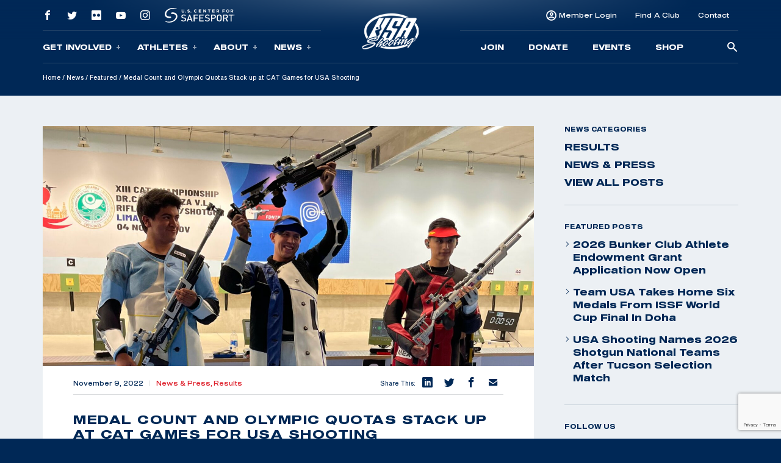

--- FILE ---
content_type: text/html; charset=UTF-8
request_url: https://atwww.usashooting.org/medal-count-and-olympic-quotas-stack-up-at-cat-games-for-usa-shooting/
body_size: 16416
content:
<!doctype html>
<html lang="en-US">
<head>
	<meta charset="UTF-8" />
	<meta name="viewport" content="width=device-width, initial-scale=1" />
	<link rel="profile" href="https://gmpg.org/xfn/11" />

	<!-- Meta/OG Tags -->
    <meta property="og:url" content="https://atwww.usashooting.org/medal-count-and-olympic-quotas-stack-up-at-cat-games-for-usa-shooting/">
    <meta property="og:type" content="article">

	
	<!-- Fonts -->
	<link href="https://fonts.googleapis.com/css2?family=Barlow:ital,wght@0,400;0,500;0,700;1,400;1,500;1,700&display=swap" rel="stylesheet">

	<!-- Modernizr -->
    <script src="https://cdnjs.cloudflare.com/ajax/libs/modernizr/2.8.3/modernizr.min.js"></script>

    <!-- Google Tag Manager -->
	<script>(function(w,d,s,l,i){w[l]=w[l]||[];w[l].push({'gtm.start':
	new Date().getTime(),event:'gtm.js'});var f=d.getElementsByTagName(s)[0],
	j=d.createElement(s),dl=l!='dataLayer'?'&l='+l:'';j.async=true;j.src=
	'https://www.googletagmanager.com/gtm.js?id='+i+dl;f.parentNode.insertBefore(j,f);
	})(window,document,'script','dataLayer','GTM-NW7MLJR');</script>
	<!-- End Google Tag Manager -->

	<!-- WP Head -->
	<meta name='robots' content='index, follow, max-image-preview:large, max-snippet:-1, max-video-preview:-1' />
	<style>img:is([sizes="auto" i], [sizes^="auto," i]) { contain-intrinsic-size: 3000px 1500px }</style>
	
	<!-- This site is optimized with the Yoast SEO plugin v26.6 - https://yoast.com/wordpress/plugins/seo/ -->
	<title>Medal Count and Olympic Quotas Stack up at CAT Games for USA Shooting | USA Shooting</title>
	<link rel="canonical" href="https://mail3.usashooting.org/medal-count-and-olympic-quotas-stack-up-at-cat-games-for-usa-shooting/" />
	<meta property="og:locale" content="en_US" />
	<meta property="og:type" content="article" />
	<meta property="og:title" content="Medal Count and Olympic Quotas Stack up at CAT Games for USA Shooting | USA Shooting" />
	<meta property="og:description" content="By Brittany Nelson, USAS Public Relations &amp; Communications Manager COLO SPRGS, CO (Nov. 9, 2022) – USA Shooting athletes continue to excel at XIII CAT Championship in Lima, Peru, after earning five medals and two U.S. Olympic quotas for Paris 2024 all in one day of competition, Nov. 8. Brandon Muske earned gold and an" />
	<meta property="og:url" content="https://mail3.usashooting.org/medal-count-and-olympic-quotas-stack-up-at-cat-games-for-usa-shooting/" />
	<meta property="og:site_name" content="USA Shooting" />
	<meta property="article:publisher" content="https://www.facebook.com/usashooting" />
	<meta property="article:published_time" content="2022-11-09T15:33:30+00:00" />
	<meta property="article:modified_time" content="2022-11-09T15:35:06+00:00" />
	<meta property="og:image" content="https://mail3.usashooting.org/app/uploads/2022/11/IMG_7979-scaled-e1668007905428.jpeg" />
	<meta property="og:image:width" content="1920" />
	<meta property="og:image:height" content="1139" />
	<meta property="og:image:type" content="image/jpeg" />
	<meta name="author" content="Brittany Nelson" />
	<meta name="twitter:card" content="summary_large_image" />
	<meta name="twitter:creator" content="@usashooting" />
	<meta name="twitter:site" content="@usashooting" />
	<meta name="twitter:label1" content="Written by" />
	<meta name="twitter:data1" content="Brittany Nelson" />
	<meta name="twitter:label2" content="Est. reading time" />
	<meta name="twitter:data2" content="2 minutes" />
	<script type="application/ld+json" class="yoast-schema-graph">{"@context":"https://schema.org","@graph":[{"@type":"Article","@id":"https://mail3.usashooting.org/medal-count-and-olympic-quotas-stack-up-at-cat-games-for-usa-shooting/#article","isPartOf":{"@id":"https://mail3.usashooting.org/medal-count-and-olympic-quotas-stack-up-at-cat-games-for-usa-shooting/"},"author":{"name":"Brittany Nelson","@id":"https://m.usashooting.com/#/schema/person/35eeeb45ebd35f240d119aab834431be"},"headline":"Medal Count and Olympic Quotas Stack up at CAT Games for USA Shooting","datePublished":"2022-11-09T15:33:30+00:00","dateModified":"2022-11-09T15:35:06+00:00","mainEntityOfPage":{"@id":"https://mail3.usashooting.org/medal-count-and-olympic-quotas-stack-up-at-cat-games-for-usa-shooting/"},"wordCount":276,"publisher":{"@id":"https://m.usashooting.com/#organization"},"image":{"@id":"https://mail3.usashooting.org/medal-count-and-olympic-quotas-stack-up-at-cat-games-for-usa-shooting/#primaryimage"},"thumbnailUrl":"https://atwww.usashooting.org/app/uploads/2022/11/IMG_7979-scaled-e1668007905428.jpeg","articleSection":["Featured","News &amp; Press","Results"],"inLanguage":"en-US"},{"@type":"WebPage","@id":"https://mail3.usashooting.org/medal-count-and-olympic-quotas-stack-up-at-cat-games-for-usa-shooting/","url":"https://mail3.usashooting.org/medal-count-and-olympic-quotas-stack-up-at-cat-games-for-usa-shooting/","name":"Medal Count and Olympic Quotas Stack up at CAT Games for USA Shooting | USA Shooting","isPartOf":{"@id":"https://m.usashooting.com/#website"},"primaryImageOfPage":{"@id":"https://mail3.usashooting.org/medal-count-and-olympic-quotas-stack-up-at-cat-games-for-usa-shooting/#primaryimage"},"image":{"@id":"https://mail3.usashooting.org/medal-count-and-olympic-quotas-stack-up-at-cat-games-for-usa-shooting/#primaryimage"},"thumbnailUrl":"https://atwww.usashooting.org/app/uploads/2022/11/IMG_7979-scaled-e1668007905428.jpeg","datePublished":"2022-11-09T15:33:30+00:00","dateModified":"2022-11-09T15:35:06+00:00","breadcrumb":{"@id":"https://mail3.usashooting.org/medal-count-and-olympic-quotas-stack-up-at-cat-games-for-usa-shooting/#breadcrumb"},"inLanguage":"en-US","potentialAction":[{"@type":"ReadAction","target":["https://mail3.usashooting.org/medal-count-and-olympic-quotas-stack-up-at-cat-games-for-usa-shooting/"]}]},{"@type":"ImageObject","inLanguage":"en-US","@id":"https://mail3.usashooting.org/medal-count-and-olympic-quotas-stack-up-at-cat-games-for-usa-shooting/#primaryimage","url":"https://atwww.usashooting.org/app/uploads/2022/11/IMG_7979-scaled-e1668007905428.jpeg","contentUrl":"https://atwww.usashooting.org/app/uploads/2022/11/IMG_7979-scaled-e1668007905428.jpeg","width":1920,"height":1139,"caption":"Brandon Muske after earning gold and a U.S. Olympic quota in Men’s 10m Air Rifle at the XIII CAT Championship in Lima Peru. Photo by Peter Durben"},{"@type":"BreadcrumbList","@id":"https://mail3.usashooting.org/medal-count-and-olympic-quotas-stack-up-at-cat-games-for-usa-shooting/#breadcrumb","itemListElement":[{"@type":"ListItem","position":1,"name":"Home","item":"https://m.usashooting.com/"},{"@type":"ListItem","position":2,"name":"News","item":"/news/"},{"@type":"ListItem","position":3,"name":"Featured","item":"https://m.usashooting.com/news/category/featured/"},{"@type":"ListItem","position":4,"name":"Medal Count and Olympic Quotas Stack up at CAT Games for USA Shooting"}]},{"@type":"WebSite","@id":"https://m.usashooting.com/#website","url":"https://m.usashooting.com/","name":"USA Shooting","description":"USA Shooting Team","publisher":{"@id":"https://m.usashooting.com/#organization"},"potentialAction":[{"@type":"SearchAction","target":{"@type":"EntryPoint","urlTemplate":"https://m.usashooting.com/?s={search_term_string}"},"query-input":{"@type":"PropertyValueSpecification","valueRequired":true,"valueName":"search_term_string"}}],"inLanguage":"en-US"},{"@type":"Organization","@id":"https://m.usashooting.com/#organization","name":"USA Shooting","url":"https://m.usashooting.com/","logo":{"@type":"ImageObject","inLanguage":"en-US","@id":"https://m.usashooting.com/#/schema/logo/image/","url":"https://totallympics.usashooting.org/app/uploads/2024/10/transparent.png","contentUrl":"https://totallympics.usashooting.org/app/uploads/2024/10/transparent.png","width":767,"height":508,"caption":"USA Shooting"},"image":{"@id":"https://m.usashooting.com/#/schema/logo/image/"},"sameAs":["https://www.facebook.com/usashooting","https://x.com/usashooting","https://instagram.com/usashooting","https://www.youtube.com/usashootingteam"]},{"@type":"Person","@id":"https://m.usashooting.com/#/schema/person/35eeeb45ebd35f240d119aab834431be","name":"Brittany Nelson","image":{"@type":"ImageObject","inLanguage":"en-US","@id":"https://m.usashooting.com/#/schema/person/image/","url":"https://secure.gravatar.com/avatar/6df2256a9b23fab1407247d89bcb9ddad823404643987e5e7e621627025a70a8?s=96&d=mm&r=g","contentUrl":"https://secure.gravatar.com/avatar/6df2256a9b23fab1407247d89bcb9ddad823404643987e5e7e621627025a70a8?s=96&d=mm&r=g","caption":"Brittany Nelson"}}]}</script>
	<!-- / Yoast SEO plugin. -->


<link rel='dns-prefetch' href='//atwww.usashooting.org' />
<link rel="alternate" type="application/rss+xml" title="USA Shooting &raquo; Feed" href="https://atwww.usashooting.org/feed/" />
<link rel="alternate" type="application/rss+xml" title="USA Shooting &raquo; Comments Feed" href="https://atwww.usashooting.org/comments/feed/" />
<link rel='stylesheet' id='wp-block-library-css' href='https://atwww.usashooting.org/wp/wp-includes/css/dist/block-library/style.min.css?ver=6.8.1' media='all' />
<style id='wp-block-library-theme-inline-css'>
.wp-block-audio :where(figcaption){color:#555;font-size:13px;text-align:center}.is-dark-theme .wp-block-audio :where(figcaption){color:#ffffffa6}.wp-block-audio{margin:0 0 1em}.wp-block-code{border:1px solid #ccc;border-radius:4px;font-family:Menlo,Consolas,monaco,monospace;padding:.8em 1em}.wp-block-embed :where(figcaption){color:#555;font-size:13px;text-align:center}.is-dark-theme .wp-block-embed :where(figcaption){color:#ffffffa6}.wp-block-embed{margin:0 0 1em}.blocks-gallery-caption{color:#555;font-size:13px;text-align:center}.is-dark-theme .blocks-gallery-caption{color:#ffffffa6}:root :where(.wp-block-image figcaption){color:#555;font-size:13px;text-align:center}.is-dark-theme :root :where(.wp-block-image figcaption){color:#ffffffa6}.wp-block-image{margin:0 0 1em}.wp-block-pullquote{border-bottom:4px solid;border-top:4px solid;color:currentColor;margin-bottom:1.75em}.wp-block-pullquote cite,.wp-block-pullquote footer,.wp-block-pullquote__citation{color:currentColor;font-size:.8125em;font-style:normal;text-transform:uppercase}.wp-block-quote{border-left:.25em solid;margin:0 0 1.75em;padding-left:1em}.wp-block-quote cite,.wp-block-quote footer{color:currentColor;font-size:.8125em;font-style:normal;position:relative}.wp-block-quote:where(.has-text-align-right){border-left:none;border-right:.25em solid;padding-left:0;padding-right:1em}.wp-block-quote:where(.has-text-align-center){border:none;padding-left:0}.wp-block-quote.is-large,.wp-block-quote.is-style-large,.wp-block-quote:where(.is-style-plain){border:none}.wp-block-search .wp-block-search__label{font-weight:700}.wp-block-search__button{border:1px solid #ccc;padding:.375em .625em}:where(.wp-block-group.has-background){padding:1.25em 2.375em}.wp-block-separator.has-css-opacity{opacity:.4}.wp-block-separator{border:none;border-bottom:2px solid;margin-left:auto;margin-right:auto}.wp-block-separator.has-alpha-channel-opacity{opacity:1}.wp-block-separator:not(.is-style-wide):not(.is-style-dots){width:100px}.wp-block-separator.has-background:not(.is-style-dots){border-bottom:none;height:1px}.wp-block-separator.has-background:not(.is-style-wide):not(.is-style-dots){height:2px}.wp-block-table{margin:0 0 1em}.wp-block-table td,.wp-block-table th{word-break:normal}.wp-block-table :where(figcaption){color:#555;font-size:13px;text-align:center}.is-dark-theme .wp-block-table :where(figcaption){color:#ffffffa6}.wp-block-video :where(figcaption){color:#555;font-size:13px;text-align:center}.is-dark-theme .wp-block-video :where(figcaption){color:#ffffffa6}.wp-block-video{margin:0 0 1em}:root :where(.wp-block-template-part.has-background){margin-bottom:0;margin-top:0;padding:1.25em 2.375em}
</style>
<style id='classic-theme-styles-inline-css'>
/*! This file is auto-generated */
.wp-block-button__link{color:#fff;background-color:#32373c;border-radius:9999px;box-shadow:none;text-decoration:none;padding:calc(.667em + 2px) calc(1.333em + 2px);font-size:1.125em}.wp-block-file__button{background:#32373c;color:#fff;text-decoration:none}
</style>
<style id='safe-svg-svg-icon-style-inline-css'>
.safe-svg-cover{text-align:center}.safe-svg-cover .safe-svg-inside{display:inline-block;max-width:100%}.safe-svg-cover svg{fill:currentColor;height:100%;max-height:100%;max-width:100%;width:100%}

</style>
<link rel='stylesheet' id='wp-components-css' href='https://atwww.usashooting.org/wp/wp-includes/css/dist/components/style.min.css?ver=6.8.1' media='all' />
<link rel='stylesheet' id='wp-preferences-css' href='https://atwww.usashooting.org/wp/wp-includes/css/dist/preferences/style.min.css?ver=6.8.1' media='all' />
<link rel='stylesheet' id='wp-block-editor-css' href='https://atwww.usashooting.org/wp/wp-includes/css/dist/block-editor/style.min.css?ver=6.8.1' media='all' />
<link rel='stylesheet' id='popup-maker-block-library-style-css' href='https://atwww.usashooting.org/app/plugins/popup-maker/dist/packages/block-library-style.css?ver=dbea705cfafe089d65f1' media='all' />
<link rel='stylesheet' id='twenty-twenty-one-custom-color-overrides-css' href='https://atwww.usashooting.org/app/themes/twentytwentyone/assets/css/custom-color-overrides.css?ver=202305051105' media='all' />
<style id='global-styles-inline-css'>
:root{--wp--preset--aspect-ratio--square: 1;--wp--preset--aspect-ratio--4-3: 4/3;--wp--preset--aspect-ratio--3-4: 3/4;--wp--preset--aspect-ratio--3-2: 3/2;--wp--preset--aspect-ratio--2-3: 2/3;--wp--preset--aspect-ratio--16-9: 16/9;--wp--preset--aspect-ratio--9-16: 9/16;--wp--preset--color--black: #000000;--wp--preset--color--cyan-bluish-gray: #abb8c3;--wp--preset--color--white: #FFFFFF;--wp--preset--color--pale-pink: #f78da7;--wp--preset--color--vivid-red: #cf2e2e;--wp--preset--color--luminous-vivid-orange: #ff6900;--wp--preset--color--luminous-vivid-amber: #fcb900;--wp--preset--color--light-green-cyan: #7bdcb5;--wp--preset--color--vivid-green-cyan: #00d084;--wp--preset--color--pale-cyan-blue: #8ed1fc;--wp--preset--color--vivid-cyan-blue: #0693e3;--wp--preset--color--vivid-purple: #9b51e0;--wp--preset--color--dark-gray: #28303D;--wp--preset--color--gray: #39414D;--wp--preset--color--green: #D1E4DD;--wp--preset--color--blue: #D1DFE4;--wp--preset--color--purple: #D1D1E4;--wp--preset--color--red: #E4D1D1;--wp--preset--color--orange: #E4DAD1;--wp--preset--color--yellow: #EEEADD;--wp--preset--gradient--vivid-cyan-blue-to-vivid-purple: linear-gradient(135deg,rgba(6,147,227,1) 0%,rgb(155,81,224) 100%);--wp--preset--gradient--light-green-cyan-to-vivid-green-cyan: linear-gradient(135deg,rgb(122,220,180) 0%,rgb(0,208,130) 100%);--wp--preset--gradient--luminous-vivid-amber-to-luminous-vivid-orange: linear-gradient(135deg,rgba(252,185,0,1) 0%,rgba(255,105,0,1) 100%);--wp--preset--gradient--luminous-vivid-orange-to-vivid-red: linear-gradient(135deg,rgba(255,105,0,1) 0%,rgb(207,46,46) 100%);--wp--preset--gradient--very-light-gray-to-cyan-bluish-gray: linear-gradient(135deg,rgb(238,238,238) 0%,rgb(169,184,195) 100%);--wp--preset--gradient--cool-to-warm-spectrum: linear-gradient(135deg,rgb(74,234,220) 0%,rgb(151,120,209) 20%,rgb(207,42,186) 40%,rgb(238,44,130) 60%,rgb(251,105,98) 80%,rgb(254,248,76) 100%);--wp--preset--gradient--blush-light-purple: linear-gradient(135deg,rgb(255,206,236) 0%,rgb(152,150,240) 100%);--wp--preset--gradient--blush-bordeaux: linear-gradient(135deg,rgb(254,205,165) 0%,rgb(254,45,45) 50%,rgb(107,0,62) 100%);--wp--preset--gradient--luminous-dusk: linear-gradient(135deg,rgb(255,203,112) 0%,rgb(199,81,192) 50%,rgb(65,88,208) 100%);--wp--preset--gradient--pale-ocean: linear-gradient(135deg,rgb(255,245,203) 0%,rgb(182,227,212) 50%,rgb(51,167,181) 100%);--wp--preset--gradient--electric-grass: linear-gradient(135deg,rgb(202,248,128) 0%,rgb(113,206,126) 100%);--wp--preset--gradient--midnight: linear-gradient(135deg,rgb(2,3,129) 0%,rgb(40,116,252) 100%);--wp--preset--gradient--purple-to-yellow: linear-gradient(160deg, #D1D1E4 0%, #EEEADD 100%);--wp--preset--gradient--yellow-to-purple: linear-gradient(160deg, #EEEADD 0%, #D1D1E4 100%);--wp--preset--gradient--green-to-yellow: linear-gradient(160deg, #D1E4DD 0%, #EEEADD 100%);--wp--preset--gradient--yellow-to-green: linear-gradient(160deg, #EEEADD 0%, #D1E4DD 100%);--wp--preset--gradient--red-to-yellow: linear-gradient(160deg, #E4D1D1 0%, #EEEADD 100%);--wp--preset--gradient--yellow-to-red: linear-gradient(160deg, #EEEADD 0%, #E4D1D1 100%);--wp--preset--gradient--purple-to-red: linear-gradient(160deg, #D1D1E4 0%, #E4D1D1 100%);--wp--preset--gradient--red-to-purple: linear-gradient(160deg, #E4D1D1 0%, #D1D1E4 100%);--wp--preset--font-size--small: 18px;--wp--preset--font-size--medium: 20px;--wp--preset--font-size--large: 24px;--wp--preset--font-size--x-large: 42px;--wp--preset--font-size--extra-small: 16px;--wp--preset--font-size--normal: 20px;--wp--preset--font-size--extra-large: 40px;--wp--preset--font-size--huge: 96px;--wp--preset--font-size--gigantic: 144px;--wp--preset--spacing--20: 0.44rem;--wp--preset--spacing--30: 0.67rem;--wp--preset--spacing--40: 1rem;--wp--preset--spacing--50: 1.5rem;--wp--preset--spacing--60: 2.25rem;--wp--preset--spacing--70: 3.38rem;--wp--preset--spacing--80: 5.06rem;--wp--preset--shadow--natural: 6px 6px 9px rgba(0, 0, 0, 0.2);--wp--preset--shadow--deep: 12px 12px 50px rgba(0, 0, 0, 0.4);--wp--preset--shadow--sharp: 6px 6px 0px rgba(0, 0, 0, 0.2);--wp--preset--shadow--outlined: 6px 6px 0px -3px rgba(255, 255, 255, 1), 6px 6px rgba(0, 0, 0, 1);--wp--preset--shadow--crisp: 6px 6px 0px rgba(0, 0, 0, 1);}:where(.is-layout-flex){gap: 0.5em;}:where(.is-layout-grid){gap: 0.5em;}body .is-layout-flex{display: flex;}.is-layout-flex{flex-wrap: wrap;align-items: center;}.is-layout-flex > :is(*, div){margin: 0;}body .is-layout-grid{display: grid;}.is-layout-grid > :is(*, div){margin: 0;}:where(.wp-block-columns.is-layout-flex){gap: 2em;}:where(.wp-block-columns.is-layout-grid){gap: 2em;}:where(.wp-block-post-template.is-layout-flex){gap: 1.25em;}:where(.wp-block-post-template.is-layout-grid){gap: 1.25em;}.has-black-color{color: var(--wp--preset--color--black) !important;}.has-cyan-bluish-gray-color{color: var(--wp--preset--color--cyan-bluish-gray) !important;}.has-white-color{color: var(--wp--preset--color--white) !important;}.has-pale-pink-color{color: var(--wp--preset--color--pale-pink) !important;}.has-vivid-red-color{color: var(--wp--preset--color--vivid-red) !important;}.has-luminous-vivid-orange-color{color: var(--wp--preset--color--luminous-vivid-orange) !important;}.has-luminous-vivid-amber-color{color: var(--wp--preset--color--luminous-vivid-amber) !important;}.has-light-green-cyan-color{color: var(--wp--preset--color--light-green-cyan) !important;}.has-vivid-green-cyan-color{color: var(--wp--preset--color--vivid-green-cyan) !important;}.has-pale-cyan-blue-color{color: var(--wp--preset--color--pale-cyan-blue) !important;}.has-vivid-cyan-blue-color{color: var(--wp--preset--color--vivid-cyan-blue) !important;}.has-vivid-purple-color{color: var(--wp--preset--color--vivid-purple) !important;}.has-black-background-color{background-color: var(--wp--preset--color--black) !important;}.has-cyan-bluish-gray-background-color{background-color: var(--wp--preset--color--cyan-bluish-gray) !important;}.has-white-background-color{background-color: var(--wp--preset--color--white) !important;}.has-pale-pink-background-color{background-color: var(--wp--preset--color--pale-pink) !important;}.has-vivid-red-background-color{background-color: var(--wp--preset--color--vivid-red) !important;}.has-luminous-vivid-orange-background-color{background-color: var(--wp--preset--color--luminous-vivid-orange) !important;}.has-luminous-vivid-amber-background-color{background-color: var(--wp--preset--color--luminous-vivid-amber) !important;}.has-light-green-cyan-background-color{background-color: var(--wp--preset--color--light-green-cyan) !important;}.has-vivid-green-cyan-background-color{background-color: var(--wp--preset--color--vivid-green-cyan) !important;}.has-pale-cyan-blue-background-color{background-color: var(--wp--preset--color--pale-cyan-blue) !important;}.has-vivid-cyan-blue-background-color{background-color: var(--wp--preset--color--vivid-cyan-blue) !important;}.has-vivid-purple-background-color{background-color: var(--wp--preset--color--vivid-purple) !important;}.has-black-border-color{border-color: var(--wp--preset--color--black) !important;}.has-cyan-bluish-gray-border-color{border-color: var(--wp--preset--color--cyan-bluish-gray) !important;}.has-white-border-color{border-color: var(--wp--preset--color--white) !important;}.has-pale-pink-border-color{border-color: var(--wp--preset--color--pale-pink) !important;}.has-vivid-red-border-color{border-color: var(--wp--preset--color--vivid-red) !important;}.has-luminous-vivid-orange-border-color{border-color: var(--wp--preset--color--luminous-vivid-orange) !important;}.has-luminous-vivid-amber-border-color{border-color: var(--wp--preset--color--luminous-vivid-amber) !important;}.has-light-green-cyan-border-color{border-color: var(--wp--preset--color--light-green-cyan) !important;}.has-vivid-green-cyan-border-color{border-color: var(--wp--preset--color--vivid-green-cyan) !important;}.has-pale-cyan-blue-border-color{border-color: var(--wp--preset--color--pale-cyan-blue) !important;}.has-vivid-cyan-blue-border-color{border-color: var(--wp--preset--color--vivid-cyan-blue) !important;}.has-vivid-purple-border-color{border-color: var(--wp--preset--color--vivid-purple) !important;}.has-vivid-cyan-blue-to-vivid-purple-gradient-background{background: var(--wp--preset--gradient--vivid-cyan-blue-to-vivid-purple) !important;}.has-light-green-cyan-to-vivid-green-cyan-gradient-background{background: var(--wp--preset--gradient--light-green-cyan-to-vivid-green-cyan) !important;}.has-luminous-vivid-amber-to-luminous-vivid-orange-gradient-background{background: var(--wp--preset--gradient--luminous-vivid-amber-to-luminous-vivid-orange) !important;}.has-luminous-vivid-orange-to-vivid-red-gradient-background{background: var(--wp--preset--gradient--luminous-vivid-orange-to-vivid-red) !important;}.has-very-light-gray-to-cyan-bluish-gray-gradient-background{background: var(--wp--preset--gradient--very-light-gray-to-cyan-bluish-gray) !important;}.has-cool-to-warm-spectrum-gradient-background{background: var(--wp--preset--gradient--cool-to-warm-spectrum) !important;}.has-blush-light-purple-gradient-background{background: var(--wp--preset--gradient--blush-light-purple) !important;}.has-blush-bordeaux-gradient-background{background: var(--wp--preset--gradient--blush-bordeaux) !important;}.has-luminous-dusk-gradient-background{background: var(--wp--preset--gradient--luminous-dusk) !important;}.has-pale-ocean-gradient-background{background: var(--wp--preset--gradient--pale-ocean) !important;}.has-electric-grass-gradient-background{background: var(--wp--preset--gradient--electric-grass) !important;}.has-midnight-gradient-background{background: var(--wp--preset--gradient--midnight) !important;}.has-small-font-size{font-size: var(--wp--preset--font-size--small) !important;}.has-medium-font-size{font-size: var(--wp--preset--font-size--medium) !important;}.has-large-font-size{font-size: var(--wp--preset--font-size--large) !important;}.has-x-large-font-size{font-size: var(--wp--preset--font-size--x-large) !important;}
:where(.wp-block-post-template.is-layout-flex){gap: 1.25em;}:where(.wp-block-post-template.is-layout-grid){gap: 1.25em;}
:where(.wp-block-columns.is-layout-flex){gap: 2em;}:where(.wp-block-columns.is-layout-grid){gap: 2em;}
:root :where(.wp-block-pullquote){font-size: 1.5em;line-height: 1.6;}
</style>
<link rel='stylesheet' id='contact-form-7-css' href='https://atwww.usashooting.org/app/plugins/contact-form-7/includes/css/styles.css?ver=6.1.4' media='all' />
<link rel='stylesheet' id='dflip-style-css' href='https://atwww.usashooting.org/app/plugins/dflip/assets/css/dflip.min.css?ver=2.2.57' media='all' />
<link rel='stylesheet' id='usashooting-vendor-style-css' href='https://atwww.usashooting.org/app/themes/usashooting/css/vendor.min.css?ver=202305051105' media='all' />
<link rel='stylesheet' id='usashooting-style-css' href='https://atwww.usashooting.org/app/themes/usashooting/style.css?ver=202305051105' media='all' />
<script src="https://atwww.usashooting.org/wp/wp-includes/js/jquery/jquery.min.js?ver=3.7.1" id="jquery-core-js"></script>
<script src="https://atwww.usashooting.org/wp/wp-includes/js/jquery/jquery-migrate.min.js?ver=3.4.1" id="jquery-migrate-js"></script>
<link rel="https://api.w.org/" href="https://atwww.usashooting.org/wp-json/" /><link rel="alternate" title="JSON" type="application/json" href="https://atwww.usashooting.org/wp-json/wp/v2/posts/22808" /><link rel='shortlink' href='https://atwww.usashooting.org/?p=22808' />
<link rel="alternate" title="oEmbed (JSON)" type="application/json+oembed" href="https://atwww.usashooting.org/wp-json/oembed/1.0/embed?url=https%3A%2F%2Fatwww.usashooting.org%2Fmedal-count-and-olympic-quotas-stack-up-at-cat-games-for-usa-shooting%2F" />
<link rel="alternate" title="oEmbed (XML)" type="text/xml+oembed" href="https://atwww.usashooting.org/wp-json/oembed/1.0/embed?url=https%3A%2F%2Fatwww.usashooting.org%2Fmedal-count-and-olympic-quotas-stack-up-at-cat-games-for-usa-shooting%2F&#038;format=xml" />
<link rel="icon" href="https://atwww.usashooting.org/app/uploads/2023/08/cropped-for-articles-32x32.png" sizes="32x32" />
<link rel="icon" href="https://atwww.usashooting.org/app/uploads/2023/08/cropped-for-articles-192x192.png" sizes="192x192" />
<link rel="apple-touch-icon" href="https://atwww.usashooting.org/app/uploads/2023/08/cropped-for-articles-180x180.png" />
<meta name="msapplication-TileImage" content="https://atwww.usashooting.org/app/uploads/2023/08/cropped-for-articles-270x270.png" />
		<style id="wp-custom-css">
			#content-section {padding-bottom:50px;}

@media screen and (max-width:1300px){
	.nra-foundation {display:none;}
}


.sponsor-container-main {padding:70px 30px;width:98%;color:#fff;margin:0px auto;line-height:21px;}
.event-sponsor {padding:20px 30px;width:90%;color:#fff;margin:0px auto;line-height:21px;}
.sponsor-images {width: 100%;height: 150px;max-width: 350px;margin: 10px auto;}
.sponsor-images img {width: 100%;max-width: 345px;margin: 0px auto;}
.sponsor-text {padding:20px 30px;width:95%;color:#000;margin:0px auto;line-height:21px;}
.sponsor-logos-container {background:#fff;width:100%;margin:0px auto 40px auto;padding:40px 30px;color:#000;}
.sponsor-logos-container-two {background:#fff;width:100%;margin:50px auto 10px auto;padding:20px 5px;color:#000;}
.event-sponsor-container {margin: 10px auto;}
.sponsor-titles {font-weight:bold;font-family: Blunt-ConIt, sans-serif;font-size:36px;width:100%;margin:0px auto;padding-bottom:20px;text-transform:uppercase;letter-spacing: 2px;}
.sponsor-titles-two {font-weight:bold;font-family: Blunt-ConIt, sans-serif;font-size:56px;width:100%;margin:0px auto;text-transform:uppercase;letter-spacing: 2px;text-align:center;}
.sponsor-titles-two span {margin: 0px auto;width: 100%;}
.sponsor-logos p {color:#000!important;display: none;}
.sponsor-logos img {width:100%;min-width:150px;max-width:400px;}
.sponsor-logos ul {}
.sponsor-logos li {float:left;width:28%;margin:1%;list-style-type:none;text-align:left;min-height: 200px;}
.sponsor-logos-p li {float:left;width:22%;margin:1%;list-style-type:none;text-align:left;padding: 0px;display:block;height:200px;vertical-align: middle;}
.sponsor-logos-p img {width:100%;min-width:150px;max-width:400px;}
.sponsor-bottom-text {padding:20px 30px;width:90%;color:#000;margin:0px auto;line-height:32px;font-size:18px;}
.one-image {width: 100%;height: auto;margin: 0px auto;}
.one-image img {width: 60%;}

@media screen and (max-width: 800px) {
	.sponsor-container-main {padding:40px 10px;width:95%;}
.sponsor-left {float: none;width: 100%;padding-right: 5px;padding-left: 5px;height: 305px;}
.sponsor-right {float: none;width: 100%;padding-left: 1%; padding-top: 0%; height: 154px; margin-bottom: 55px;}
.sponsor-logos-container-two {background:#fff;color:#000;width: 100%;margin: 44px auto 10px auto;padding: 11px 5px;}
.sponsor-text {padding:20px 6px;}
.sponsor-logos-p li {float:left;width:29%!important;margin: 2px;min-height: 200px;}
.sponsor-logos-p img {width:100%;min-width:116px;}
.sponsor-bottom-text {width:95%;margin-top:-40px;}
.afd img {min-width: 200px!important;}
}
		</style>
		</head>


<body class="wp-singular post-template-default single single-post postid-22808 single-format-standard wp-embed-responsive wp-theme-twentytwentyone wp-child-theme-usashooting is-light-theme no-js singular">
	<!-- Google Tag Manager (noscript) -->
	<noscript><iframe src="https://www.googletagmanager.com/ns.html?id=GTM-NW7MLJR"
	height="0" width="0" style="display:none;visibility:hidden"></iframe></noscript>
	<!-- End Google Tag Manager (noscript) -->
			<script>
		window.fbAsyncInit = function() {
			FB.init({
				appId            : '1653715734983478',
				autoLogAppEvents : true,
				xfbml            : false,
				version          : 'v12.0'
			});
		};
		</script>
		<script async defer src="https://connect.facebook.net/en_US/sdk.js"></script>
		<!-- End Facebook App -->

	<!-- skip link -->
	<a class="skip-link sr-only" href="#content">Skip To Content</a>

	<header class="header container-fluid dark-blue-background">
	    <!-- Main Navigation -->
	    <nav class="main-nav">
    <div class="nav-mobile outer-container row align-items-center g-0 d-lg-none" id="mobile_nav">
        <div class="overlay">
        </div>
		<div class="col-2 mobile-button">
            <div class='mobile-button-toggle'>
                <span>
                </span>
            </div>
		</div>
        <div class="col-8 logo-container">
							<a href="https://atwww.usashooting.org">
					<img class="logo" src="https://atwww.usashooting.org/app/themes/usashooting/img/usas-logo1.png" alt="USA SHOOTING" />
					<img class="logo scrolled" src="https://atwww.usashooting.org/app/themes/usashooting/img/usas-logo-textonly.svg" alt="USA SHOOTING" />
				</a>
			        </div>
        <div class="col-2 mobile-utility">
                                <a href="https://members.usashooting.org/" target='_blank'>
                        Join                    </a>
                        </div>
    </div>
    <div id="main_nav" class="nav-navigation accordion">
		<div class="overlay d-none d-lg-block">
		</div>
        <div class="navigation-inner row justify-content-end justify-content-md-center align-items-md-center g-0">
            <div class="nav-group group-one col-12 col-lg">
				<div class="nav-group-top d-none d-lg-flex row g-0 align-items-center">
					    							<div class="col-auto">
    								<a class="social-link" href="https://www.facebook.com/usashooting" target="_blank">
    									<span class="social-icon icon-facebook"></span>
    								</a>
    							</div>
    						    							<div class="col-auto">
    								<a class="social-link" href="https://twitter.com/usashooting" target="_blank">
    									<span class="social-icon icon-twitter"></span>
    								</a>
    							</div>
    						    							<div class="col-auto">
    								<a class="social-link" href="https://www.flickr.com/usashooting" target="_blank">
    									<span class="social-icon icon-flickr"></span>
    								</a>
    							</div>
    						    							<div class="col-auto">
    								<a class="social-link" href="https://www.youtube.com/usashootingteam" target="_blank">
    									<span class="social-icon icon-youtube"></span>
    								</a>
    							</div>
    						    							<div class="col-auto">
    								<a class="social-link" href="https://instagram.com/usashooting" target="_blank">
    									<span class="social-icon icon-instagram"></span>
    								</a>
    							</div>
    						                    <div class="col-auto utility-safesport">
                        <a class="safesport" href="https://usashooting.org/about/safesport/" target="_blank">
                            <img src="https://atwww.usashooting.org/app/themes/usashooting/img/safesport-logo-v2.svg" alt="" />
                        </a>
                         </div>
                         <div class="col-auto nra-foundation"><img width="125" src="https://atwww.usashooting.org/app/themes/usashooting/img/nra-logo.png" alt="NRA Foundation" />
                    </div>
				</div>
                <div class="nav-group-inner row align-items-center g-0">

                    									                                        <div class="nav-items col-12 col-lg-auto accordion-item">
										<button class="nav-item accordion-button collapsed" type="button" id="nav-trigger-1" data-bs-toggle="collapse" data-bs-target="#subnav-1" aria-expanded="false" aria-controls="subnav-1">
										Get Involved<span class="toggle-icon"></span>
										</button>
										<div id="subnav-1" class="subnav-menu accordion-collapse collapse" aria-labelledby="nav-trigger-1" data-bs-parent="#main_nav">
                                            <div class="subnav-inner row g-0">
    											<div class="d-none d-lg-block subnav-label">
                                                    <p>
    												    Get Involved                                                    </p>
    											</div>
    											<ul class="col">
    												    													<li class="subnav-item">
    														<a target="_blank" class="subnav-link" href="https://members.usashooting.org/">
    															Join USAS    														</a>
    													</li>
    												    													<li class="subnav-item">
    														<a  class="subnav-link" href="/get-involved/donate/">
    															Donate    														</a>
    													</li>
    												    													<li class="subnav-item">
    														<a  class="subnav-link" href="/get-involved/events/">
    															Events    														</a>
    													</li>
    												    													<li class="subnav-item">
    														<a  class="subnav-link" href="/get-involved/sponsors/">
    															Sponsors    														</a>
    													</li>
    												    													<li class="subnav-item">
    														<a  class="subnav-link" href="/get-involved/clubs-shooting-centers/">
    															Clubs & Shooting Centers    														</a>
    													</li>
    												    											</ul>
    											    												<div class="image-container d-none d-lg-block col-auto">
    													<div class="image-box" style="background:url('https://atwww.usashooting.org/app/uploads/2022/04/get-involved-dropdown.jpg')">
    													</div>
    												</div>
    											                                            </div>
										</div>
                                    </div>
																									                                        <div class="nav-items col-12 col-lg-auto accordion-item">
										<button class="nav-item accordion-button collapsed" type="button" id="nav-trigger-2" data-bs-toggle="collapse" data-bs-target="#subnav-2" aria-expanded="false" aria-controls="subnav-2">
										Athletes<span class="toggle-icon"></span>
										</button>
										<div id="subnav-2" class="subnav-menu accordion-collapse collapse" aria-labelledby="nav-trigger-2" data-bs-parent="#main_nav">
                                            <div class="subnav-inner row g-0">
    											<div class="d-none d-lg-block subnav-label">
                                                    <p>
    												    Athletes                                                    </p>
    											</div>
    											<ul class="col">
    												    													<li class="subnav-item">
    														<a  class="subnav-link" href="/athletes/pistol/">
    															Pistol Athletes    														</a>
    													</li>
    												    													<li class="subnav-item">
    														<a  class="subnav-link" href="/athletes/rifle/">
    															Rifle Athletes    														</a>
    													</li>
    												    													<li class="subnav-item">
    														<a  class="subnav-link" href="/athletes/shotgun/">
    															Shotgun Athletes    														</a>
    													</li>
    												    													<li class="subnav-item">
    														<a  class="subnav-link" href="/athletes/para/">
    															Para Athletes    														</a>
    													</li>
    												    													<li class="subnav-item">
    														<a  class="subnav-link" href="/athletes/olympic-team/">
    															Olympic Team    														</a>
    													</li>
    												    													<li class="subnav-item">
    														<a  class="subnav-link" href="/athletes/paralympic-team/">
    															Paralympic Team    														</a>
    													</li>
    												    											</ul>
    											    												<div class="image-container d-none d-lg-block col-auto">
    													<div class="image-box" style="background:url('https://atwww.usashooting.org/app/uploads/2021/12/post-featured-img-01.jpg')">
    													</div>
    												</div>
    											                                            </div>
										</div>
                                    </div>
																									                                        <div class="nav-items col-12 col-lg-auto accordion-item">
										<button class="nav-item accordion-button collapsed" type="button" id="nav-trigger-3" data-bs-toggle="collapse" data-bs-target="#subnav-3" aria-expanded="false" aria-controls="subnav-3">
										About<span class="toggle-icon"></span>
										</button>
										<div id="subnav-3" class="subnav-menu accordion-collapse collapse" aria-labelledby="nav-trigger-3" data-bs-parent="#main_nav">
                                            <div class="subnav-inner row g-0">
    											<div class="d-none d-lg-block subnav-label">
                                                    <p>
    												    About                                                    </p>
    											</div>
    											<ul class="col">
    												    													<li class="subnav-item">
    														<a  class="subnav-link" href="/about/who-we-are/">
    															Who We Are    														</a>
    													</li>
    												    													<li class="subnav-item">
    														<a  class="subnav-link" href="/about/leadership/">
    															Leadership    														</a>
    													</li>
    												    													<li class="subnav-item">
    														<a  class="subnav-link" href="/about/hall-of-fame/">
    															USAS Hall Of Fame    														</a>
    													</li>
    												    													<li class="subnav-item">
    														<a  class="subnav-link" href="/resource-center/">
    															Resources    														</a>
    													</li>
    												    													<li class="subnav-item">
    														<a  class="subnav-link" href="/about/safesport/">
    															Safe Sport    														</a>
    													</li>
    												    													<li class="subnav-item">
    														<a  class="subnav-link" href="/equal-opportunity-statement/">
    															Equal Opportunity Statement    														</a>
    													</li>
    												    													<li class="subnav-item">
    														<a  class="subnav-link" href="/careers/">
    															Careers    														</a>
    													</li>
    												    											</ul>
    											    												<div class="image-container d-none d-lg-block col-auto">
    													<div class="image-box" style="background:url('https://atwww.usashooting.org/app/uploads/2021/11/footer-cta-fpo-02-1.jpg')">
    													</div>
    												</div>
    											                                            </div>
										</div>
                                    </div>
																									                                        <div class="nav-items col-12 col-lg-auto accordion-item">
										<button class="nav-item accordion-button collapsed" type="button" id="nav-trigger-4" data-bs-toggle="collapse" data-bs-target="#subnav-4" aria-expanded="false" aria-controls="subnav-4">
										News<span class="toggle-icon"></span>
										</button>
										<div id="subnav-4" class="subnav-menu accordion-collapse collapse" aria-labelledby="nav-trigger-4" data-bs-parent="#main_nav">
                                            <div class="subnav-inner row g-0">
    											<div class="d-none d-lg-block subnav-label">
                                                    <p>
    												    News                                                    </p>
    											</div>
    											<ul class="col">
    												    													<li class="subnav-item">
    														<a  class="subnav-link" href="/news/category/news-and-press/">
    															News and Press    														</a>
    													</li>
    												    													<li class="subnav-item">
    														<a  class="subnav-link" href="/news/results/">
    															Results    														</a>
    													</li>
    												    													<li class="subnav-item">
    														<a  class="subnav-link" href="/news/photos/">
    															Photos    														</a>
    													</li>
    												    													<li class="subnav-item">
    														<a  class="subnav-link" href="https://usashooting.org/publications">
    															Newsletters    														</a>
    													</li>
    												    													<li class="subnav-item">
    														<a  class="subnav-link" href="https://usashooting.org/resource-center/#category-press-release-archives">
    															News Archives    														</a>
    													</li>
    												    											</ul>
    											    												<div class="image-container d-none d-lg-block col-auto">
    													<div class="image-box" style="background:url('https://atwww.usashooting.org/app/uploads/2021/12/junior-fpo-scaled.jpg')">
    													</div>
    												</div>
    											                                            </div>
										</div>
                                    </div>
																                </div>
            </div>
            <div class="nav-group logo-container d-none d-lg-flex col-auto">
                                    <a href="https://atwww.usashooting.org">
                        <img class="logo" src="https://atwww.usashooting.org/app/themes/usashooting/img/usas-logo1.png" alt="USA SHOOTING" />
                        <img class="logo scrolled" src="https://atwww.usashooting.org/app/themes/usashooting/img/usas-logo-textonly.svg" alt="USA SHOOTING" />
                    </a>
                            </div>
            <div class="nav-group col-12 col-lg">
				<div class="nav-group-top utility-right d-none d-lg-flex row g-0 align-items-center justify-content-lg-end">
                                            <div class="col-auto">
                            <a target="_blank" class="pre-nav-link row g-0 align-items-center" href="https://members.usashooting.org/member/login">
                                <span class="icon-user"></span> Member Login
                            </a>
                        </div>
                                            <div class="col-auto">
                            <a class="pre-nav-link"  href="/get-involved/clubs-shooting-centers/">
                                Find A Club                            </a>
                        </div>
                                            <div class="col-auto">
                            <a class="pre-nav-link"  href="/contact/">
                                Contact                            </a>
                        </div>
                    
				</div>
                <div class="nav-group-inner row g-0 align-items-center justify-content-lg-end">
														                                    <div class="nav-items col-12 col-lg-auto">
    									<a class="nav-item" target="_blank" href="https://members.usashooting.org/">
    										Join    									</a>
                                    </div>
																								                                    <div class="nav-items col-12 col-lg-auto">
    									<a class="nav-item"  href="/get-involved/donate/">
    										Donate    									</a>
                                    </div>
																								                                    <div class="nav-items col-12 col-lg-auto">
    									<a class="nav-item"  href="/get-involved/events/">
    										Events    									</a>
                                    </div>
																								                                    <div class="nav-items col-12 col-lg-auto">
    									<a class="nav-item" target="_blank" href="https://store.usashooting.org/">
    										Shop    									</a>
                                    </div>
																					<div class="nav-items col-auto d-none d-lg-block search">
							<button class="nav-item" aria-label='search-button'>
								<span class="icon-search"></span>
							</button>
						</div>

                        <div class="search-form-container d-none d-lg-block">
                            <form role="search" method="get" class="search-form" action="https://atwww.usashooting.org/">
	<label for="search-form-1" class="screen-reader-text">Search for:</label>
	<input type="search" id="search-form-1" placeholder="Search USA Shooting" class="search-field" value="" name="s">
	<button type="submit" class="search-submit" aria-label="submit"><span class="icon-search"></span></button>
</form>
                        </div>
                </div>
            </div>
            <div class="nav-group mobile-group d-lg-none col-12">
                <div class="nav-group-inner row g-0">
                                        <div class="col-12 nav-items">
                        <a target="_blank" class="nav-item row g-0 align-items-center" href="https://members.usashooting.org/member/login">
                            Member Login
                        </a>
                    </div>
                                            <div class="col-12 nav-items">
                            <a class="nav-item"  href="/get-involved/clubs-shooting-centers/">
                                Find A Club                            </a>
                        </div>
                                            <div class="col-12 nav-items">
                            <a class="nav-item"  href="/contact/">
                                Contact                            </a>
                        </div>
                                    </div>

                <div class="search">
                    <form role="search" method="get" class="search-form" action="https://atwww.usashooting.org/">
	<label for="search-form-1" class="screen-reader-text">Search for:</label>
	<input type="search" id="search-form-1" placeholder="Search USA Shooting" class="search-field" value="" name="s">
	<button type="submit" class="search-submit" aria-label="submit"><span class="icon-search"></span></button>
</form>
                </div>

                <div class="social row justify-content-center">
                                                    <div class="col-auto">
                                    <a class="social-link" href="https://www.facebook.com/usashooting" target="_blank">
                                        <span class="social-icon icon-facebook"></span>
                                    </a>
                                </div>
                                                            <div class="col-auto">
                                    <a class="social-link" href="https://twitter.com/usashooting" target="_blank">
                                        <span class="social-icon icon-twitter"></span>
                                    </a>
                                </div>
                                                            <div class="col-auto">
                                    <a class="social-link" href="https://www.flickr.com/usashooting" target="_blank">
                                        <span class="social-icon icon-flickr"></span>
                                    </a>
                                </div>
                                                            <div class="col-auto">
                                    <a class="social-link" href="https://www.youtube.com/usashootingteam" target="_blank">
                                        <span class="social-icon icon-youtube"></span>
                                    </a>
                                </div>
                                                            <div class="col-auto">
                                    <a class="social-link" href="https://instagram.com/usashooting" target="_blank">
                                        <span class="social-icon icon-instagram"></span>
                                    </a>
                                </div>
                                            </div>
            </div>
        </div>
    </div>
</nav>

		<!-- Mobile Navigation -->
		
		<!-- Breadcrumbs -->
		
<div class="breadcrumb-section">
	<div class="breadcrumb-inner">

	<span><span><a href="https://m.usashooting.com/">Home</a></span> / <span><a href="/news/">News</a></span> / <span><a href="https://m.usashooting.com/news/category/featured/">Featured</a></span> / <span class="breadcrumb_last" aria-current="page">Medal Count and Olympic Quotas Stack up at CAT Games for USA Shooting</span></span>	</div>
</div>
	</header>

    <!-- main site container -->
    <main class="container-fluid site-container">

		<!-- Page Hero -->
		<div class="single-post-page outer-container light-grey-background">
	<div class="single-post-container container">
		<div class="single-post-inner row g-0">

			<div class="post-pane col-lg-9">

				<div class='single-inner'>
    <div class="post-wrapper white-background">
		<div class="post-image ">
            <div class="img" style="background:url('https://atwww.usashooting.org/app/uploads/2022/11/IMG_7979-scaled-e1668007905428-1568x930.jpeg');"></div>
					</div>

        <div class="post-box">
			<div class="post-details row g-0 align-items-center">
				<p class="date col-12 col-sm-auto">
					November 9, 2022				</p>
									<p class="divider col-auto d-none d-sm-block">|</p>
					<div class="cat-holder col-12 col-sm">
						<a href='https://atwww.usashooting.org/news/category/news-and-press/' class='cat'>News &amp; Press,&nbsp;&nbsp;</a><a href='https://atwww.usashooting.org/news/category/results/' class='cat'>Results</a>					</div>
				
				<div class="social col-12 col-md-auto">
					<div class="share-container row g-0 align-items-center justify-content-md-end">
						<span class="label col-auto">Share This:</span>
						<a class="share-icon js-share-link linkedin-share col-auto" href="#" aria-label="Share on LinkedIn" role="button"><span class="icon-linkedin"></span></a>
						<a class="share-icon js-share-link twitter-share col-auto" href="#" aria-label="Share on Twitter" role="button"><span class="icon-twitter"></span></a>
						<a class="share-icon js-share-link fb-share col-auto" href="#" aria-label="Share on Facebook" role="button"><span class="icon-facebook"></span></a>
						<a class="share-icon email-share col-auto" href="mailto:?body=https%3A%2F%2Fatwww.usashooting.org%2Fmedal-count-and-olympic-quotas-stack-up-at-cat-games-for-usa-shooting%2F" aria-label="Send Email" role="button" target="_blank"><span class="icon-mail"></span></a>
					</div>
				</div>
			</div>
			<div class="post-title">
				<h2>
					Medal Count and Olympic Quotas Stack up at CAT Games for USA Shooting				</h2>
			</div>
            <div class="post-content">
                <p>By Brittany Nelson, USAS Public Relations &amp; Communications Manager</p>
<p>COLO SPRGS, CO (Nov. 9, 2022) – USA Shooting athletes continue to excel at XIII CAT Championship in Lima, Peru, after earning five medals and two U.S. Olympic quotas for Paris 2024 all in one day of competition, Nov. 8.</p>
<p>Brandon Muske earned gold and an Olympic quota for the U.S. in the Men’s 10m Air Rifle event.</p>
<figure id="attachment_22811" aria-describedby="caption-attachment-22811" style="width: 225px" class="wp-caption alignright"><img fetchpriority="high" decoding="async" class="size-medium wp-image-22811" src="https://usashooting.org/app/uploads/2022/11/IMG_0035-225x300.jpeg" alt="L to R, Mary Tucker, second place, Sagen Maddalena, first place, and Ali Weisz, third place, with their medals for Women’s Air Rifle at the CAT Championship in Lima, Peru, Nov. 8. " width="225" height="300" srcset="https://atwww.usashooting.org/app/uploads/2022/11/IMG_0035-225x300.jpeg 225w, https://atwww.usashooting.org/app/uploads/2022/11/IMG_0035-768x1024.jpeg 768w, https://atwww.usashooting.org/app/uploads/2022/11/IMG_0035-1152x1536.jpeg 1152w, https://atwww.usashooting.org/app/uploads/2022/11/IMG_0035-1536x2048.jpeg 1536w, https://atwww.usashooting.org/app/uploads/2022/11/IMG_0035-1568x2091.jpeg 1568w, https://atwww.usashooting.org/app/uploads/2022/11/IMG_0035-scaled.jpeg 1920w" sizes="(max-width: 225px) 100vw, 225px" /><figcaption id="caption-attachment-22811" class="wp-caption-text">L to R, Mary Tucker, second place, Sagen Maddalena, first place, and Ali Weisz, third place, with their medals for Women’s Air Rifle at the CAT Championship in Lima, Peru, Nov. 8. Photo by Ashley MacAllister</figcaption></figure>
<p>The USA swept the podium in Women’s 10m Air Rifle. Sagen Maddalena took home gold after facing Mary Tucker in the gold medal match. Tucker earned silver and Ali Weisz earned bronze. Tucker earned the U.S. a quota in the event because Maddalena already earned a U.S. quota in Women’s 50m Smallbore at the 2022 World Championship. Athletes are only eligible to earn one quota in a four-year Olympic cycle.</p>
<p>The Men’s Skeet Team were crowned champions after beating Chile in the gold medal match. Benjamin Keller, Christian Elliot, and Dustan Taylor shared the top spot on the podium.</p>
<p>USA Shooting has earned a total of five Olympic quotas and 13 medals while competing at the CAT Championship so far.</p>
<p>The rifle, pistol, and shotgun athletes still have a handful of events to compete in at the CAT Championship. Follow along @USAShooting on Twitter, Facebook, and Instagram for all the latest results.</p>
                <div class="space-fix"></div>
            </div>

            <div class="clearfix"></div> <!-- Fix any floated images in the post body -->
			<div class="social">
				<div class="share-container row g-0 align-items-center justify-content-md-end">
					<span class="label col-auto">Share This:</span>
					<a class="share-icon js-share-link linkedin-share col-auto" href="#" aria-label="Share on LinkedIn" role="button"><span class="icon-linkedin"></span></a>
					<a class="share-icon js-share-link twitter-share col-auto" href="#" aria-label="Share on Twitter" role="button"><span class="icon-twitter"></span></a>
					<a class="share-icon js-share-link fb-share col-auto" href="#" aria-label="Share on Facebook" role="button"><span class="icon-facebook"></span></a>
					<a class="share-icon email-share col-auto" href="mailto:?body=https%3A%2F%2Fatwww.usashooting.org%2Fmedal-count-and-olympic-quotas-stack-up-at-cat-games-for-usa-shooting%2F" aria-label="Send Email" role="button" target="_blank"><span class="icon-mail"></span></a>
				</div>
			</div>
        </div>

    </div>
	<div class="pagination row g-0">
		<div class="page-link col-12 col-lg-6 prev-btn">
							<a href="https://atwww.usashooting.org/usa-shooting-athletes-kick-off-cat-games-earn-three-olympic-quotas/" class="btn"><span class="arrow-icon icon-chev-left"></span><span class="button-text">Previous</span><span class="title">USA Shooting Athletes Kick off CAT Games, Earn Three Olympic Quotas</span></a>
					</div>
		<div class="page-link col-12 col-lg-6 next-btn">
							<a href="https://atwww.usashooting.org/usa-shooting-announces-new-ceo-craig-kozeniesky/" class="btn"><span class="arrow-icon icon-chev-right"></span><span class="button-text">Next</span><span class="title">USA Shooting Announces New CEO, Craig Kozeniesky</span></a>
					</div>
	</div>



        
            <div class="related-content">
                <div class="section-headline-row row g-0 align-items-center">
                    <h3 class="col-12 col-md-6">
                        Related Posts
                    </h3>
                </div>
                <div class="plp-row row g-0">
                    <div class="blog-block col-12 col-md-6 col-lg-12 col-xl-6" data-js="blog-post">
	<a href="https://atwww.usashooting.org/2026-bunker-club-athlete-endowment-grant-application-now-open/" class="block-inner row g-0 white-background">
		<div class="bg-img-container  col-12">
			<div class="bg-img" style="background:url('https://atwww.usashooting.org/app/uploads/2025/12/54986700643_8981c2ea1e_o-2-e1766013919545-1568x871.jpg')">
			</div>
			
		</div>
		<div class="copy-container col-12">
			<p class='post-meta row g-0 align-items-center'>
				<span class="date col-auto">Dec 18, 2025</span>
									<span class="divider col-auto">|</span>
					<span class="col-auto cat-holder">
						<span class='cat'>News &amp; Press</span>					</span>
							</p>
			<p class="post-title">
				2026 Bunker Club Athlete Endowment Grant Application Now Open			</p>
			<p class='post-desc'>
				The application window is now open for the 2026 Bunker Club Athlete Endowment Grant. The grant is designed for youth and developmental athletes striving to make USA Shooting�<span class="more">&hellip;More</span>
			</p>
		</div>
	</a>
</div>
<div class="blog-block col-12 col-md-6 col-lg-12 col-xl-6" data-js="blog-post">
	<a href="https://atwww.usashooting.org/six-medals-world-cup-final-doha/" class="block-inner row g-0 white-background">
		<div class="bg-img-container  col-12">
			<div class="bg-img" style="background:url('https://atwww.usashooting.org/app/uploads/2025/12/DOHA-ISSF-WCF-25-12-08-FINAL-SKEET-M-004801-scaled-e1765564964166-1568x854.jpg')">
			</div>
			
		</div>
		<div class="copy-container col-12">
			<p class='post-meta row g-0 align-items-center'>
				<span class="date col-auto">Dec 13, 2025</span>
									<span class="divider col-auto">|</span>
					<span class="col-auto cat-holder">
						<span class='cat'>News &amp; Press</span>					</span>
							</p>
			<p class="post-title">
				Team USA Takes Home Six Medals from ISSF World Cup Final in Doha			</p>
			<p class='post-desc'>
				By USA Shooting COLO SPRGS, CO (Dec 13, 2025) – USA Shooting closed the 2025 season on the international stage with a strong, statement-making finish at the ISSF World Cup F<span class="more">&hellip;More</span>
			</p>
		</div>
	</a>
</div>
                </div>
            </div>

        
</div>

			</div>


			<div class="sidebar-pane col-lg-3">

				<div class="blog-sidebar">
	<div class="sidebar-inner">
		<div class="sidebar-section">
			<div class="section-headline">
				News Categories
			</div>
			<div class="categories">
				<div class="categories-inner">
					<div class="category"><a class="" href="https://atwww.usashooting.org/news/category/results/" alt="View all posts in Results">Results</a></div><div class="category"><a class="" href="https://atwww.usashooting.org/news/category/news-and-press/" alt="View all posts in News &amp; Press">News &amp; Press</a></div>					<div class="category">
						<a class="" href="/news/" alt="View All Posts">
							View All Posts
						</a>
					</div>
				</div>
			</div>
		</div>

		
					<div class="sidebar-section">
				<div class="section-headline">
					Featured Posts
				</div>
				<div class="featured-posts">
					<div class="featured-inner">

													<div class="featured-post">
								<a href="https://atwww.usashooting.org/2026-bunker-club-athlete-endowment-grant-application-now-open/" class="featured-post-inner">
									<span class="icon-chev-right"></span> 2026 Bunker Club Athlete Endowment Grant Application Now Open								</a>
							</div>
													<div class="featured-post">
								<a href="https://atwww.usashooting.org/six-medals-world-cup-final-doha/" class="featured-post-inner">
									<span class="icon-chev-right"></span> Team USA Takes Home Six Medals from ISSF World Cup Final in Doha								</a>
							</div>
													<div class="featured-post">
								<a href="https://atwww.usashooting.org/2026-shotgun-national-teams/" class="featured-post-inner">
									<span class="icon-chev-right"></span> USA Shooting Names 2026 Shotgun National Teams After Tucson Selection Match								</a>
							</div>
						
					</div>
				</div>
			</div>
		

		<div class="sidebar-section">
			<div class="section-headline">
				Follow Us
			</div>
			<div class="follow-section">
				<div class="follow-inner">
													<div class="col-auto">
									<a class="social-link" href="https://www.facebook.com/usashooting" target="_blank">
										facebook									</a>
								</div>
															<div class="col-auto">
									<a class="social-link" href="https://twitter.com/usashooting" target="_blank">
										twitter									</a>
								</div>
															<div class="col-auto">
									<a class="social-link" href="https://www.flickr.com/usashooting" target="_blank">
										flickr									</a>
								</div>
															<div class="col-auto">
									<a class="social-link" href="https://www.youtube.com/usashootingteam" target="_blank">
										youtube									</a>
								</div>
															<div class="col-auto">
									<a class="social-link" href="https://instagram.com/usashooting" target="_blank">
										instagram									</a>
								</div>
											</div>
			</div>
		</div>


		<div class="sidebar-section">
			<div class="section-headline">
				Stay Updated
			</div>
			<div class="form-section">
				<div class="form-inner">
					<p>
						Enter your email and be the first to hear Team USA news and updates.
					</p>
					
<div class="wpcf7 no-js" id="wpcf7-f26456-o1" lang="en-US" dir="ltr" data-wpcf7-id="26456">
<div class="screen-reader-response"><p role="status" aria-live="polite" aria-atomic="true"></p> <ul></ul></div>
<form action="/medal-count-and-olympic-quotas-stack-up-at-cat-games-for-usa-shooting/#wpcf7-f26456-o1" method="post" class="wpcf7-form init" aria-label="Contact form" novalidate="novalidate" data-status="init">
<fieldset class="hidden-fields-container"><input type="hidden" name="_wpcf7" value="26456" /><input type="hidden" name="_wpcf7_version" value="6.1.4" /><input type="hidden" name="_wpcf7_locale" value="en_US" /><input type="hidden" name="_wpcf7_unit_tag" value="wpcf7-f26456-o1" /><input type="hidden" name="_wpcf7_container_post" value="0" /><input type="hidden" name="_wpcf7_posted_data_hash" value="" /><input type="hidden" name="_wpcf7_recaptcha_response" value="" />
</fieldset>
<div class="sidebar-form">
	<p><span class="wpcf7-form-control-wrap" data-name="your-email"><input size="40" maxlength="400" class="wpcf7-form-control wpcf7-email wpcf7-validates-as-required wpcf7-text wpcf7-validates-as-email" autocomplete="email" aria-required="true" aria-invalid="false" value="Enter Email Address" type="email" name="your-email" /></span><br />
<button class="btn" style="min-width:35px!important;float:left;display:block;" type="submit"><span class="btn-text"><span class="icon-chevron-right"></span></span></button>
	</p>
	<div style="clear:both;">
	</div>
</div>
<style>input {border:1px solid #000!important;width:200px;float:left;display:block;margin-top:16px!important;height:32px;}
</style><input type='hidden' class='wpcf7-pum' value='{"closepopup":false,"closedelay":0,"openpopup":false,"openpopup_id":0}' /><div class="wpcf7-response-output" aria-hidden="true"></div>
</form>
</div>

					<form class="sidebar-form" style="display:none;" data-js="active-campaign-form">
						<div class="sidebar-form-inner">
							<input type="email" name="email" placeholder="Enter Email Address" required>
							<div class="error" style="display: none;">
								Please enter a valid email address
							</div>
							<button class="btn" type="submit"><span class="btn-text"><span class="icon-chevron-right"></span></span></button>
						</div>
				 	</form>
					<div class="thank-you" style="display: none;">
						Thanks for Signing up!
					</div>
					<div class="error" style="display: none;">
						Sorry something went wrong
					</div>
				</div>
			</div>
		</div>

		<div class="sidebar-section">
			<div class="section-headline">
								Get Involved			</div>
			<div class="involved-section">
				<div class="involved-inner">
											<a class="link" href="https://members.usashooting.org/" target='_blank'>
							Join USAS						</a>
											<a class="link" href="/get-involved/donate/" >
							Donate						</a>
											<a class="link" href="/get-involved/events/" >
							Events						</a>
											<a class="link" href="/get-involved/clubs-shooting-centers/" >
							Clubs & Shooting Centers						</a>
											<a class="link" href="https://store.usashooting.org/ " target='_blank'>
							Shop						</a>
									</div>
			</div>
		</div>

	</div>
</div>

			</div>
		</div>
	</div>
</div>

	</main><!-- /.container-fluid.site-container -->

	<footer class="footer container-fluid">

		<!-- Footer Partner Slider -->
		<div class="partner-slider small-outer-container white-background">
	<div class="slider-header">
		<h4>USA Shooting Partners</h4>
	</div>
	<div class="slider-inner">
					<div class="slide">
				<a href="https://www.krieghoff.com/" target="_blank">
					<img src="https://atwww.usashooting.org/app/uploads/2021/11/Krieghoff-.png" alt="Krieghoff"/>
				</a>
			</div>
					<div class="slide">
				<a href="https://mysasp.com/" target="_blank">
					<img src="https://atwww.usashooting.org/app/uploads/2022/03/SASP.png" alt="Scholastic Action Shooting Program"/>
				</a>
			</div>
					<div class="slide">
				<a href="https://mysctp.com/" target="_blank">
					<img src="https://atwww.usashooting.org/app/uploads/2022/03/Clay.png" alt="Scholastic Clay Target Shooting Program"/>
				</a>
			</div>
					<div class="slide">
				<a href="https://projectchildsafe.org/" target="_blank">
					<img src="https://atwww.usashooting.org/app/uploads/2023/02/project-childsafe.png" alt="Project Child Safe"/>
				</a>
			</div>
					<div class="slide">
				<a href="https://www.iosh-usa.com/" target="_blank">
					<img src="https://atwww.usashooting.org/app/uploads/2023/05/IOSH.png" alt="International Order of St. Hubertus"/>
				</a>
			</div>
					<div class="slide">
				<a href="https://www.mecoutdoors.com/" target="_blank">
					<img src="https://atwww.usashooting.org/app/uploads/2022/03/MEC.png" alt="MEC"/>
				</a>
			</div>
					<div class="slide">
				<a href="https://www.tiptonclean.com/" target="_blank">
					<img src="https://atwww.usashooting.org/app/uploads/2025/05/tipton-logo-554x300px.png" alt="Tipton"/>
				</a>
			</div>
					<div class="slide">
				<a href="https://www.wheelertools.com/" target="_blank">
					<img src="https://atwww.usashooting.org/app/uploads/2025/05/wheeler-logo-554px-300.png" alt="Wheeler Tools"/>
				</a>
			</div>
					<div class="slide">
				<a href="https://t-roosevelt.org/" target="_blank">
					<img src="https://atwww.usashooting.org/app/uploads/2024/03/iotr-logo.jpg" alt="IOTR"/>
				</a>
			</div>
					<div class="slide">
				<a href="https://safariclub.org/" target="_blank">
					<img src="https://atwww.usashooting.org/app/uploads/2024/03/sci-logo.jpg" alt="SCI For Hunters"/>
				</a>
			</div>
					<div class="slide">
				<a href="https://www.usconcealedcarry.com/" target="_blank">
					<img src="https://atwww.usashooting.org/app/uploads/2024/03/uscca-logo.jpg" alt="USCCA"/>
				</a>
			</div>
					<div class="slide">
				<a href="https://www.eleyammunition.com/" target="_blank">
					<img src="https://atwww.usashooting.org/app/uploads/2021/11/Eley_.png" alt="Eley Ammunition"/>
				</a>
			</div>
					<div class="slide">
				<a href="https://www.fastbound.com/" target="_blank">
					<img src="https://atwww.usashooting.org/app/uploads/2022/03/Fastbound.png" alt="FastBound"/>
				</a>
			</div>
					<div class="slide">
				<a href="https://www.afterdarkgrafx.com" target="_blank">
					<img src="https://atwww.usashooting.org/app/uploads/2024/03/after-dark-grafx-logo-web-design-seo.jpg" alt="After Dark Grafx"/>
				</a>
			</div>
					<div class="slide">
				<a href="https://www.nssf.org/" target="_blank">
					<img src="https://atwww.usashooting.org/app/uploads/2021/11/NSSF-Small.jpeg" alt="NSSF"/>
				</a>
			</div>
					<div class="slide">
				<a href="https://saami.org/" target="_blank">
					<img src="https://atwww.usashooting.org/app/uploads/2021/11/saami.png" alt="SAAMI"/>
				</a>
			</div>
					<div class="slide">
				<a href="get-involved/partners/" target="_self">
					<img src="https://atwww.usashooting.org/app/uploads/2024/03/volq-logo.jpg" alt="VOLQ Firearms"/>
				</a>
			</div>
					<div class="slide">
				<a href="https://www.federalpremium.com/" target="_blank">
					<img src="https://atwww.usashooting.org/app/uploads/2024/03/federal-logo.jpg" alt="Federal"/>
				</a>
			</div>
					<div class="slide">
				<a href="https://www.3m.com/3M/en_US/p/c/ppe/hearing-protection/b/peltor/i/consumer/sports-and-recreation/?utm_medium=redirect&utm_source=vanity-url&utm_campaign=www.3m.com/peltorsport" target="_blank">
					<img src="https://atwww.usashooting.org/app/uploads/2021/11/Peltor_publish.png" alt="3M Peltor"/>
				</a>
			</div>
					<div class="slide">
				<a href="https://www.feinwerkbau.de/en/" target="_blank">
					<img src="https://atwww.usashooting.org/app/uploads/2024/03/fein-logo.jpg" alt="FEINWEK"/>
				</a>
			</div>
					<div class="slide">
				<a href="https://www.megalink.no/en/" target="_blank">
					<img src="https://atwww.usashooting.org/app/uploads/2024/03/mega-link-logo.jpg" alt="Mega Link"/>
				</a>
			</div>
					<div class="slide">
				<a href="get-involved/partners/" target="_self">
					<img src="https://atwww.usashooting.org/app/uploads/2024/03/rock-island-auction-logo.jpg" alt="Rock Island"/>
				</a>
			</div>
					<div class="slide">
				<a href="https://staccato2011.com/" target="_blank">
					<img src="https://atwww.usashooting.org/app/uploads/2024/03/staccato-logo.jpg" alt="Staccato"/>
				</a>
			</div>
					<div class="slide">
				<a href="https://shootata.com/" target="_blank">
					<img src="https://atwww.usashooting.org/app/uploads/2024/03/amateur-trapshooting-logo.jpg" alt="Amateur Trapshooting"/>
				</a>
			</div>
					<div class="slide">
				<a href="https://spandauarms.com/?fbclid=PAAabXSDurjnPNxEERXYxmgivFCpqyGJ5ypg4DiMheKTxuqMrFR5kN57vkvHA" target="_blank">
					<img src="https://atwww.usashooting.org/app/uploads/2022/11/Spandau.png" alt="Spandau"/>
				</a>
			</div>
					<div class="slide">
				<a href="get-involved/partners/" target="_self">
					<img src="https://atwww.usashooting.org/app/uploads/2024/03/nra-whittington-logo.jpg" alt="NRA Wittington"/>
				</a>
			</div>
					<div class="slide">
				<a href="https://www.ruger.com/" target="_blank">
					<img src="https://atwww.usashooting.org/app/uploads/2021/11/Ruger.png" alt="Ruger"/>
				</a>
			</div>
					<div class="slide">
				<a href="Gun & Trophy Insurance" target="_blank">
					<img src="https://atwww.usashooting.org/app/uploads/2024/03/gun-trophy-logo.jpg" alt="Gun Trophy"/>
				</a>
			</div>
					<div class="slide">
				<a href=" https://goaxil.com/" target="_blank">
					<img src="https://atwww.usashooting.org/app/uploads/2024/03/axil-logo.jpg" alt="Axil"/>
				</a>
			</div>
					<div class="slide">
				<a href="www.acexr.com" target="_blank">
					<img src="https://atwww.usashooting.org/app/uploads/2024/03/acexr-logo.jpg" alt="Acexr"/>
				</a>
			</div>
					<div class="slide">
				<a href="https://uspsa.org/" target="_blank">
					<img src="https://atwww.usashooting.org/app/uploads/2024/03/practical-shooting-logo.jpg" alt="Practical Shooting"/>
				</a>
			</div>
					<div class="slide">
				<a href="https://whiteflyer.com/" target="_blank">
					<img src="https://atwww.usashooting.org/app/uploads/2022/04/White-Flyer.png" alt="White Flyer"/>
				</a>
			</div>
					<div class="slide">
				<a href="https://www.positiveathlete.org/" target="_blank">
					<img src="https://atwww.usashooting.org/app/uploads/2025/11/Untitled-design-15-e1763057434709.png" alt="Positive Athlete"/>
				</a>
			</div>
					<div class="slide">
				<a href="https://www.midwayusafoundation.org/" target="_blank">
					<img src="https://atwww.usashooting.org/app/uploads/2022/07/midway.png" alt="Midway USA Foundation"/>
				</a>
			</div>
					<div class="slide">
				<a href="https://www.nrafoundation.org/" target="_blank">
					<img src="https://atwww.usashooting.org/app/uploads/2022/06/NRA-F.png" alt="The NRA Foundation"/>
				</a>
			</div>
					<div class="slide">
				<a href="https://www.bone-dri.com/" target="_blank">
					<img src="https://atwww.usashooting.org/app/uploads/2023/02/bone-dri-1.png" alt="Bone-Dri"/>
				</a>
			</div>
					<div class="slide">
				<a href="https://esca-tech.com/product/d-wipe-towels/" target="_blank">
					<img src="https://atwww.usashooting.org/app/uploads/2023/02/D-wipe.png" alt="D-Wipe Towels"/>
				</a>
			</div>
					<div class="slide">
				<a href="https://thecmp.org/" target="_blank">
					<img src="https://atwww.usashooting.org/app/uploads/2022/03/New-CMPsm.jpg" alt="Civilian Marksmanship Program"/>
				</a>
			</div>
					<div class="slide">
				<a href="https://www.stmgear.com/" target="_blank">
					<img src="https://atwww.usashooting.org/app/uploads/2022/03/Shoot-the-moon.png" alt="Shoot the Moon"/>
				</a>
			</div>
					<div class="slide">
				<a href="https://storymaps.arcgis.com/stories/408141bc6ee744a3ad2d7bc03292f12f" target="_blank">
					<img src="https://atwww.usashooting.org/app/uploads/2022/03/Glassen.png" alt="Glassen Foundation"/>
				</a>
			</div>
					<div class="slide">
				<a href="https://shootingsports.hillsdale.edu/" target="_blank">
					<img src="https://atwww.usashooting.org/app/uploads/2022/03/Hillsdale_.png" alt="Hillsdale College"/>
				</a>
			</div>
					<div class="slide">
				<a href="https://www.skbcases.com/" target="_blank">
					<img src="https://atwww.usashooting.org/app/uploads/2022/03/SKB.png" alt="SKB Cases"/>
				</a>
			</div>
					<div class="slide">
				<a href="https://www.pardiniguns.com/" target="_blank">
					<img src="https://atwww.usashooting.org/app/uploads/2022/03/Pardini.png" alt="Pardini Guns"/>
				</a>
			</div>
					<div class="slide">
				<a href="http://www.taloinc.com/" target="_blank">
					<img src="https://atwww.usashooting.org/app/uploads/2022/03/Talo.png" alt="TALO Distributors"/>
				</a>
			</div>
			</div>
</div>

		<!-- Footer CTAs -->
		<div class="footer-ctas">
	<div class="footer-ctas-inner row g-0">

		
			<div class="footer-cta outer-container parallax col-12 col-md" style="background-image: url('https://atwww.usashooting.org/app/uploads/2022/04/footer-cta-prod.jpg');">
				<div class="overlay">
				</div>
				<div class="cta-inner row g-0 align-content-center justify-content-center align-items-center">
					<div class="col-auto">
													<p>
								Winning is a team effort. Meet the team behind Team USA Shooting.							</p>
													<a class="btn" href="/get-involved/sponsors/" >
								<span class="btn-text">
									USA Shooting Partners								</span>
							</a>
											</div>

				</div>
			</div>

		
			<div class="footer-cta outer-container parallax col-12 col-md" style="background-image: url('https://atwww.usashooting.org/app/uploads/2021/11/footer-cta-fpo-02-1.jpg');">
				<div class="overlay">
				</div>
				<div class="cta-inner row g-0 align-content-center justify-content-center align-items-center">
					<div class="col-auto">
													<p>
								Stay up to date on USA Shooting news.							</p>
													<a class="btn" href="https://www.facebook.com/usashooting/" target='_blank'>
								<span class="btn-text">
									Follow us on Facebook								</span>
							</a>
											</div>

				</div>
			</div>

		
	</div>
</div>

		<!-- Footer Socials -->
		<div class="footer-social dark-blue-background outer-container">
	<div class="footer-social-inner container">
		<div class="overlay">
		</div>
		<div class="footer-social-row row align-items-center justify-content-center justify-content-md-start">
			<div class="col-12 col-md">
								<h3>Follow the Team on Social Media</h3>
			</div>
			<div class="col-12 col-md-auto">
				<div class="icons-row row align-items-center justify-content-center justify-content-md-end">
													<div class="col-auto">
									<a class="social-link" href="https://www.facebook.com/usashooting" target="_blank">
										<span class="social-icon icon-facebook"></span>
									</a>
								</div>
															<div class="col-auto">
									<a class="social-link" href="https://twitter.com/usashooting" target="_blank">
										<span class="social-icon icon-twitter"></span>
									</a>
								</div>
															<div class="col-auto">
									<a class="social-link" href="https://www.flickr.com/usashooting" target="_blank">
										<span class="social-icon icon-flickr"></span>
									</a>
								</div>
															<div class="col-auto">
									<a class="social-link" href="https://www.youtube.com/usashootingteam" target="_blank">
										<span class="social-icon icon-youtube"></span>
									</a>
								</div>
															<div class="col-auto">
									<a class="social-link" href="https://instagram.com/usashooting" target="_blank">
										<span class="social-icon icon-instagram"></span>
									</a>
								</div>
											</div>
			</div>
		</div>
	</div>
</div>

		<!-- Footer Nav -->
		<div class="footer-nav outer-container">
	<div class="footer-nav-container container">
		<div class="footer-nav-inner row justify-content-md-between">
			<div class="logo-container col-12 col-md-2 col-lg-auto">
				<div class="logo-container-inner">
											<a href="https://atwww.usashooting.org">
							<img class="logo" src="https://atwww.usashooting.org/app/themes/usashooting/img/usas-footer-logo1.svg" alt="USA SHOOTING" />
						</a>
									</div>
			</div>
			<div class="nav-items col-12 col-md">
				<div class="nav-items-inner row g-0">
											<div class="nav-column col-12 col-md-6 col-lg">
							<p class="column-header">
								Help							</p>
															<div class="nav-link-container">
									<a class="nav-link" href="/contact/" >
										Contact Us									</a>
								</div>

															<div class="nav-link-container">
									<a class="nav-link" href="/faq/" >
										FAQ									</a>
								</div>

															<div class="nav-link-container">
									<a class="nav-link" href="https://members.usashooting.org/member/login" target='_blank'>
										Member Login									</a>
								</div>

															<div class="nav-link-container">
									<a class="nav-link" href="/about/safesport/" >
										Safesport & MAAPP									</a>
								</div>

															<div class="nav-link-container">
									<a class="nav-link" href="/sitemap/" >
										Sitemap									</a>
								</div>

													</div>
											<div class="nav-column col-12 col-md-6 col-lg">
							<p class="column-header">
								Resources							</p>
															<div class="nav-link-container">
									<a class="nav-link" href="/resource-center/#category-athlete-competitor-resources" >
										Athlete/Competitor 									</a>
								</div>

															<div class="nav-link-container">
									<a class="nav-link" href="/resource-center/#category-policies-procedures" >
										Policies & Procedures									</a>
								</div>

															<div class="nav-link-container">
									<a class="nav-link" href="/resource-center/#category-results-records" >
										Results & Records									</a>
								</div>

															<div class="nav-link-container">
									<a class="nav-link" href="/resource-center/#category-shooting-instruction" >
										Shooting Instruction									</a>
								</div>

													</div>
											<div class="nav-column col-12 col-md-6 col-lg">
							<p class="column-header">
								About							</p>
															<div class="nav-link-container">
									<a class="nav-link" href="/about/who-we-are/" >
										Who We Are									</a>
								</div>

															<div class="nav-link-container">
									<a class="nav-link" href="/athletes/olympic-team/" >
										Olympic Team									</a>
								</div>

															<div class="nav-link-container">
									<a class="nav-link" href="/get-involved/partners/" >
										Partners									</a>
								</div>

															<div class="nav-link-container">
									<a class="nav-link" href="/about/leadership/" >
										Leadership									</a>
								</div>

													</div>
											<div class="nav-column col-12 col-md-6 col-lg">
							<p class="column-header">
								Get Involved							</p>
															<div class="nav-link-container">
									<a class="nav-link" href="https://members.usashooting.org/" target='_blank'>
										Join USAS									</a>
								</div>

															<div class="nav-link-container">
									<a class="nav-link" href="/get-involved/donate/" >
										Donate									</a>
								</div>

															<div class="nav-link-container">
									<a class="nav-link" href="/get-involved/events/" >
										Events									</a>
								</div>

															<div class="nav-link-container">
									<a class="nav-link" href="/get-involved/clubs-shooting-centers/" >
										Clubs & Shooting Centers									</a>
								</div>

															<div class="nav-link-container">
									<a class="nav-link" href="https://store.usashooting.org/ " target='_blank'>
										Shop									</a>
								</div>

													</div>
									</div>
			</div>
			<div class="utility col-12 col-lg-2">
										<div class="utility-block">
																<img src="https://atwww.usashooting.org/app/uploads/2021/10/Olympic-Paralympic-Icons-1.png" alt="" />
									<p>
										Member, United States Olympic & Paralympic Committee									</p>
													</div>
											<div class="utility-block">
															<a href=" https://uscenterforsafesport.org/" target='_blank'>
																<img src="https://atwww.usashooting.org/app/uploads/2022/12/safesport-logo-v2.svg" alt="" />
									<p>
										Help End Abuse in Sport <span class="icon-chevron-right"></span>									</p>
															</a>
													</div>
								</div>
		</div>

		<div class="details row">
			<div class="col-12 col-lg-9 outer-col">
				<div class="row inner-row">
																		<div class="col-12 col-lg-auto details-col">
								<p>USA Shooting</p>
							</div>
													<div class="col-12 col-lg-auto details-col">
								<p>1 Olympic Plaza</p>
							</div>
													<div class="col-12 col-lg-auto details-col">
								<p>Colorado Springs, CO 80909</p>
							</div>
													<div class="col-12 col-lg-auto details-col">
								<p>(719) 866-4670</p>
							</div>
															</div>
			</div>

						<div class="copyright col-12 col-lg-3">
				<p>&copy; 2026 USA Shooting</p>
			</div>
		</div>
	</div>
</div>

	</footer>

	
	<script type="speculationrules">
{"prefetch":[{"source":"document","where":{"and":[{"href_matches":"\/*"},{"not":{"href_matches":["\/wp\/wp-*.php","\/wp\/wp-admin\/*","\/app\/uploads\/*","\/app\/*","\/app\/plugins\/*","\/app\/themes\/usashooting\/*","\/app\/themes\/twentytwentyone\/*","\/*\\?(.+)"]}},{"not":{"selector_matches":"a[rel~=\"nofollow\"]"}},{"not":{"selector_matches":".no-prefetch, .no-prefetch a"}}]},"eagerness":"conservative"}]}
</script>
<style>/* 7/17/2023 for flipbook page publications afd*/
.page-id-26013 .entry-title {color:#fff!important;font-size:46px;text-align:center;}
.post-26013 .entry-header {margin-bottom:0px;border-bottom:none!important;}
.df-posts>.df-popup-thumb {min-width:175px!important;}
#pubs {}
	.df-popup-thumb .df-book-title {color:#000!important}
	
	.sponsor-container-main {padding:70px 30px;width:90%;color:#fff;margin:0px auto;line-height:21px;}
.sponsor-left {float: left;width: 50%;display: block;height: 350px;padding-right: 40px;}
.sponsor-right {float: left;width: 50%;display: block;height: 350px;background: #fff;padding-left: 10%;padding-top: 9%;}
.event-sponsor {padding:20px 30px;width:90%;color:#fff;margin:0px auto;line-height:21px;}
.sponsor-images {width: 100%;height: 150px;max-width: 400px;margin: 0px auto;}
.sponsor-images img {width: 100%;max-width: 300px;margin: 0px auto;}
.sponsor-text {padding:20px 30px;width:90%;color:#fff;margin:0px auto;line-height:21px;color:#000;}
.border-line {width: 85%;height: 3px;border-top: 1px solid #fff;margin: 0px auto;}
.sponsor-logos-container {background:#fff;width:85%;margin:0px auto 50px auto;padding:40px 30px;color:#000;}

.sponsor-logos-container-two {background:#fff;width:85%;margin:50px auto 10px auto;padding:20px 5px;color:#000;}
.event-sponsor-container {margin: 10px auto;}

.sponsor-titles {font-weight:bold;font-family: Blunt-ConIt, sans-serif;font-size:36px;width:100%;margin:0px auto;padding-bottom:20px;text-transform:uppercase;letter-spacing: 2px;}
.sponsor-titles-two {font-weight:bold;font-family: Blunt-ConIt, sans-serif;font-size:56px;width:100%;margin:0px auto;text-transform:uppercase;letter-spacing: 2px;text-align:center;}
.sponsor-titles-two span {margin: 0px auto;width: 100%;}
.sponsor-logos p {color:#000!important;display: none;}
.sponsor-logos img {width:100%;min-width:150px;max-width:400px;}
.sponsor-logos ul {}
.sponsor-logos li {float:left;width:28%;margin:1%;list-style-type:none;text-align:left;}
.sponsor-logos-p li {float:left;width:22%;margin:1%;list-style-type:none;text-align:left;padding: 0px;}
.sponsor-logos-p img {width:100%;min-width:150px;max-width:400px;}
.sponsor-bottom-text {padding:20px 30px;width:90%;color:#fff;margin:0px auto;line-height:42px;font-size:21px;}

@media screen and (max-width: 800px) {

	.sponsor-container-main {padding:40px 10px;width:95%;}
.sponsor-left {float: none;width: 100%;padding-right: 5px;padding-left: 5px;height: 305px;}
.sponsor-right {float: none;width: 100%;padding-left: 1%; padding-top: 0%; height: 154px; margin-bottom: 55px;}
.sponsor-logos-container-two {background:#fff;color:#000;width: 100%;margin: 44px auto 10px auto;padding: 11px 5px;}
.sponsor-text {padding:20px 6px;}
.sponsor-logos-p li {float:left;width:29%!important;margin: 2px;min-height: 200px;}
.sponsor-logos-p img {width:100%;min-width:116px;}
.sponsor-bottom-text {width:95%;margin-top:-40px;}
	.afd img {min-width: 200px!important;}

}

</style><script>document.body.classList.remove("no-js");</script>	<script>
	if ( -1 !== navigator.userAgent.indexOf( 'MSIE' ) || -1 !== navigator.appVersion.indexOf( 'Trident/' ) ) {
		document.body.classList.add( 'is-IE' );
	}
	</script>
	<script src="https://atwww.usashooting.org/wp/wp-includes/js/dist/hooks.min.js?ver=4d63a3d491d11ffd8ac6" id="wp-hooks-js"></script>
<script src="https://atwww.usashooting.org/wp/wp-includes/js/dist/i18n.min.js?ver=5e580eb46a90c2b997e6" id="wp-i18n-js"></script>
<script id="wp-i18n-js-after">
wp.i18n.setLocaleData( { 'text direction\u0004ltr': [ 'ltr' ] } );
</script>
<script src="https://atwww.usashooting.org/app/plugins/contact-form-7/includes/swv/js/index.js?ver=6.1.4" id="swv-js"></script>
<script id="contact-form-7-js-before">
var wpcf7 = {
    "api": {
        "root": "https:\/\/atwww.usashooting.org\/wp-json\/",
        "namespace": "contact-form-7\/v1"
    }
};
</script>
<script src="https://atwww.usashooting.org/app/plugins/contact-form-7/includes/js/index.js?ver=6.1.4" id="contact-form-7-js"></script>
<script id="twenty-twenty-one-ie11-polyfills-js-after">
( Element.prototype.matches && Element.prototype.closest && window.NodeList && NodeList.prototype.forEach ) || document.write( '<script src="https://atwww.usashooting.org/app/themes/twentytwentyone/assets/js/polyfills.js?ver=202305051105"></scr' + 'ipt>' );
</script>
<script src="https://atwww.usashooting.org/app/themes/twentytwentyone/assets/js/responsive-embeds.js?ver=202305051105" id="twenty-twenty-one-responsive-embeds-script-js"></script>
<script src="https://atwww.usashooting.org/app/plugins/dflip/assets/js/dflip.min.js?ver=2.2.57" id="dflip-script-js"></script>
<script src="https://atwww.usashooting.org/app/themes/usashooting/js/save-wp-jquery.js?ver=202305051105" id="usashooting-save-wp-jquery-js"></script>
<script src="https://atwww.usashooting.org/app/themes/usashooting/js/vendor.min.js?ver=202305051105" id="usashooting-vendor-js-js"></script>
<script src="https://atwww.usashooting.org/app/themes/usashooting/js/main.min.js?ver=202305051105" id="usashooting-main-js"></script>
<script src="https://www.google.com/recaptcha/api.js?render=6Le74okfAAAAAJJnELPFwQdSYY84AqIS76CsfQPC&amp;ver=3.0" id="google-recaptcha-js"></script>
<script src="https://atwww.usashooting.org/wp/wp-includes/js/dist/vendor/wp-polyfill.min.js?ver=3.15.0" id="wp-polyfill-js"></script>
<script id="wpcf7-recaptcha-js-before">
var wpcf7_recaptcha = {
    "sitekey": "6Le74okfAAAAAJJnELPFwQdSYY84AqIS76CsfQPC",
    "actions": {
        "homepage": "homepage",
        "contactform": "contactform"
    }
};
</script>
<script src="https://atwww.usashooting.org/app/plugins/contact-form-7/modules/recaptcha/index.js?ver=6.1.4" id="wpcf7-recaptcha-js"></script>
<script data-cfasync="false"> var dFlipLocation = "https://atwww.usashooting.org/app/plugins/dflip/assets/"; var dFlipWPGlobal = {"text":{"toggleSound":"Turn on\/off Sound","toggleThumbnails":"Toggle Thumbnails","toggleOutline":"Toggle Outline\/Bookmark","previousPage":"Previous Page","nextPage":"Next Page","toggleFullscreen":"Toggle Fullscreen","zoomIn":"Zoom In","zoomOut":"Zoom Out","toggleHelp":"Toggle Help","singlePageMode":"Single Page Mode","doublePageMode":"Double Page Mode","downloadPDFFile":"Download PDF File","gotoFirstPage":"Goto First Page","gotoLastPage":"Goto Last Page","share":"Share","search":"Search","print":"Print","mailSubject":"I wanted you to see this FlipBook","mailBody":"Check out this site {{url}}","loading":"Loading"},"viewerType":"flipbook","mobileViewerType":"auto","moreControls":"download,pageMode,startPage,endPage,sound","hideControls":"","leftControls":"outline,thumbnail","rightControls":"fullScreen,share,download,more","hideShareControls":"","scrollWheel":"true","backgroundColor":"#fff","backgroundImage":"","height":"auto","paddingTop":"20","paddingBottom":"20","paddingLeft":"20","paddingRight":"20","controlsPosition":"bottom","controlsFloating":true,"direction":"1","duration":"800","soundEnable":"true","showDownloadControl":"true","showSearchControl":"false","showPrintControl":"false","enableAnalytics":"false","webgl":"true","hard":"none","autoEnableOutline":"false","autoEnableThumbnail":"false","pageScale":"fit","maxTextureSize":"1600","rangeChunkSize":"524288","disableRange":false,"zoomRatio":"1.5","flexibility":1,"pageMode":"0","singlePageMode":"0","pageSize":"0","autoPlay":"false","autoPlayDuration":"5000","autoPlayStart":"false","linkTarget":"2","sharePrefix":"flipbook-","pdfVersion":"default","thumbLayout":"book-title-hover","targetWindow":"_popup","buttonClass":"","hasSpiral":false,"spiralColor":"#eee","cover3DType":"none","color3DCover":"#666666","color3DSheets":"#fff","flipbook3DTiltAngleUp":0,"flipbook3DTiltAngleLeft":0,"autoPDFLinktoViewer":false,"sideMenuOverlay":true,"displayLightboxPlayIcon":false,"popupBackGroundColor":"#eee","shelfImage":"","enableAutoLinks":true};</script><style>.df-sheet .df-page:before { opacity: 0.5;}section.linkAnnotation a, a.linkAnnotation, .buttonWidgetAnnotation a, a.customLinkAnnotation, .customHtmlAnnotation, .customVideoAnnotation, a.df-autolink{background-color: #ff0; opacity: 0.2;}
        section.linkAnnotation a:hover, a.linkAnnotation:hover, .buttonWidgetAnnotation a:hover, a.customLinkAnnotation:hover, .customHtmlAnnotation:hover, .customVideoAnnotation:hover, a.df-autolink:hover{background-color: #2196F3; opacity: 0.5;}.df-container.df-transparent.df-fullscreen{background-color: #eee;}  </style>

		<!--
    <script id="php-datalayer-events">
        //document ready
        jQuery(function ($) {
            var phpEvents = ,
                i;

            dataLayer = dataLayer || [];

            for (i = 0; i < phpEvents.length; i++) {
                dataLayer.push(phpEvents[i]);
            }
        });
    </script>
	-->
<!-- added 5/31/2023 afterdarkgrafx.com to remove logo gray area news cache buster cdn bust -->
<style>
@media (min-width: 768px) {
.d-md-block {
    display: none!important;
}
}
</style>
</body>
</html>


--- FILE ---
content_type: text/html; charset=utf-8
request_url: https://www.google.com/recaptcha/api2/anchor?ar=1&k=6Le74okfAAAAAJJnELPFwQdSYY84AqIS76CsfQPC&co=aHR0cHM6Ly9hdHd3dy51c2FzaG9vdGluZy5vcmc6NDQz&hl=en&v=9TiwnJFHeuIw_s0wSd3fiKfN&size=invisible&anchor-ms=20000&execute-ms=30000&cb=kxzl6gtguq7v
body_size: 48059
content:
<!DOCTYPE HTML><html dir="ltr" lang="en"><head><meta http-equiv="Content-Type" content="text/html; charset=UTF-8">
<meta http-equiv="X-UA-Compatible" content="IE=edge">
<title>reCAPTCHA</title>
<style type="text/css">
/* cyrillic-ext */
@font-face {
  font-family: 'Roboto';
  font-style: normal;
  font-weight: 400;
  font-stretch: 100%;
  src: url(//fonts.gstatic.com/s/roboto/v48/KFO7CnqEu92Fr1ME7kSn66aGLdTylUAMa3GUBHMdazTgWw.woff2) format('woff2');
  unicode-range: U+0460-052F, U+1C80-1C8A, U+20B4, U+2DE0-2DFF, U+A640-A69F, U+FE2E-FE2F;
}
/* cyrillic */
@font-face {
  font-family: 'Roboto';
  font-style: normal;
  font-weight: 400;
  font-stretch: 100%;
  src: url(//fonts.gstatic.com/s/roboto/v48/KFO7CnqEu92Fr1ME7kSn66aGLdTylUAMa3iUBHMdazTgWw.woff2) format('woff2');
  unicode-range: U+0301, U+0400-045F, U+0490-0491, U+04B0-04B1, U+2116;
}
/* greek-ext */
@font-face {
  font-family: 'Roboto';
  font-style: normal;
  font-weight: 400;
  font-stretch: 100%;
  src: url(//fonts.gstatic.com/s/roboto/v48/KFO7CnqEu92Fr1ME7kSn66aGLdTylUAMa3CUBHMdazTgWw.woff2) format('woff2');
  unicode-range: U+1F00-1FFF;
}
/* greek */
@font-face {
  font-family: 'Roboto';
  font-style: normal;
  font-weight: 400;
  font-stretch: 100%;
  src: url(//fonts.gstatic.com/s/roboto/v48/KFO7CnqEu92Fr1ME7kSn66aGLdTylUAMa3-UBHMdazTgWw.woff2) format('woff2');
  unicode-range: U+0370-0377, U+037A-037F, U+0384-038A, U+038C, U+038E-03A1, U+03A3-03FF;
}
/* math */
@font-face {
  font-family: 'Roboto';
  font-style: normal;
  font-weight: 400;
  font-stretch: 100%;
  src: url(//fonts.gstatic.com/s/roboto/v48/KFO7CnqEu92Fr1ME7kSn66aGLdTylUAMawCUBHMdazTgWw.woff2) format('woff2');
  unicode-range: U+0302-0303, U+0305, U+0307-0308, U+0310, U+0312, U+0315, U+031A, U+0326-0327, U+032C, U+032F-0330, U+0332-0333, U+0338, U+033A, U+0346, U+034D, U+0391-03A1, U+03A3-03A9, U+03B1-03C9, U+03D1, U+03D5-03D6, U+03F0-03F1, U+03F4-03F5, U+2016-2017, U+2034-2038, U+203C, U+2040, U+2043, U+2047, U+2050, U+2057, U+205F, U+2070-2071, U+2074-208E, U+2090-209C, U+20D0-20DC, U+20E1, U+20E5-20EF, U+2100-2112, U+2114-2115, U+2117-2121, U+2123-214F, U+2190, U+2192, U+2194-21AE, U+21B0-21E5, U+21F1-21F2, U+21F4-2211, U+2213-2214, U+2216-22FF, U+2308-230B, U+2310, U+2319, U+231C-2321, U+2336-237A, U+237C, U+2395, U+239B-23B7, U+23D0, U+23DC-23E1, U+2474-2475, U+25AF, U+25B3, U+25B7, U+25BD, U+25C1, U+25CA, U+25CC, U+25FB, U+266D-266F, U+27C0-27FF, U+2900-2AFF, U+2B0E-2B11, U+2B30-2B4C, U+2BFE, U+3030, U+FF5B, U+FF5D, U+1D400-1D7FF, U+1EE00-1EEFF;
}
/* symbols */
@font-face {
  font-family: 'Roboto';
  font-style: normal;
  font-weight: 400;
  font-stretch: 100%;
  src: url(//fonts.gstatic.com/s/roboto/v48/KFO7CnqEu92Fr1ME7kSn66aGLdTylUAMaxKUBHMdazTgWw.woff2) format('woff2');
  unicode-range: U+0001-000C, U+000E-001F, U+007F-009F, U+20DD-20E0, U+20E2-20E4, U+2150-218F, U+2190, U+2192, U+2194-2199, U+21AF, U+21E6-21F0, U+21F3, U+2218-2219, U+2299, U+22C4-22C6, U+2300-243F, U+2440-244A, U+2460-24FF, U+25A0-27BF, U+2800-28FF, U+2921-2922, U+2981, U+29BF, U+29EB, U+2B00-2BFF, U+4DC0-4DFF, U+FFF9-FFFB, U+10140-1018E, U+10190-1019C, U+101A0, U+101D0-101FD, U+102E0-102FB, U+10E60-10E7E, U+1D2C0-1D2D3, U+1D2E0-1D37F, U+1F000-1F0FF, U+1F100-1F1AD, U+1F1E6-1F1FF, U+1F30D-1F30F, U+1F315, U+1F31C, U+1F31E, U+1F320-1F32C, U+1F336, U+1F378, U+1F37D, U+1F382, U+1F393-1F39F, U+1F3A7-1F3A8, U+1F3AC-1F3AF, U+1F3C2, U+1F3C4-1F3C6, U+1F3CA-1F3CE, U+1F3D4-1F3E0, U+1F3ED, U+1F3F1-1F3F3, U+1F3F5-1F3F7, U+1F408, U+1F415, U+1F41F, U+1F426, U+1F43F, U+1F441-1F442, U+1F444, U+1F446-1F449, U+1F44C-1F44E, U+1F453, U+1F46A, U+1F47D, U+1F4A3, U+1F4B0, U+1F4B3, U+1F4B9, U+1F4BB, U+1F4BF, U+1F4C8-1F4CB, U+1F4D6, U+1F4DA, U+1F4DF, U+1F4E3-1F4E6, U+1F4EA-1F4ED, U+1F4F7, U+1F4F9-1F4FB, U+1F4FD-1F4FE, U+1F503, U+1F507-1F50B, U+1F50D, U+1F512-1F513, U+1F53E-1F54A, U+1F54F-1F5FA, U+1F610, U+1F650-1F67F, U+1F687, U+1F68D, U+1F691, U+1F694, U+1F698, U+1F6AD, U+1F6B2, U+1F6B9-1F6BA, U+1F6BC, U+1F6C6-1F6CF, U+1F6D3-1F6D7, U+1F6E0-1F6EA, U+1F6F0-1F6F3, U+1F6F7-1F6FC, U+1F700-1F7FF, U+1F800-1F80B, U+1F810-1F847, U+1F850-1F859, U+1F860-1F887, U+1F890-1F8AD, U+1F8B0-1F8BB, U+1F8C0-1F8C1, U+1F900-1F90B, U+1F93B, U+1F946, U+1F984, U+1F996, U+1F9E9, U+1FA00-1FA6F, U+1FA70-1FA7C, U+1FA80-1FA89, U+1FA8F-1FAC6, U+1FACE-1FADC, U+1FADF-1FAE9, U+1FAF0-1FAF8, U+1FB00-1FBFF;
}
/* vietnamese */
@font-face {
  font-family: 'Roboto';
  font-style: normal;
  font-weight: 400;
  font-stretch: 100%;
  src: url(//fonts.gstatic.com/s/roboto/v48/KFO7CnqEu92Fr1ME7kSn66aGLdTylUAMa3OUBHMdazTgWw.woff2) format('woff2');
  unicode-range: U+0102-0103, U+0110-0111, U+0128-0129, U+0168-0169, U+01A0-01A1, U+01AF-01B0, U+0300-0301, U+0303-0304, U+0308-0309, U+0323, U+0329, U+1EA0-1EF9, U+20AB;
}
/* latin-ext */
@font-face {
  font-family: 'Roboto';
  font-style: normal;
  font-weight: 400;
  font-stretch: 100%;
  src: url(//fonts.gstatic.com/s/roboto/v48/KFO7CnqEu92Fr1ME7kSn66aGLdTylUAMa3KUBHMdazTgWw.woff2) format('woff2');
  unicode-range: U+0100-02BA, U+02BD-02C5, U+02C7-02CC, U+02CE-02D7, U+02DD-02FF, U+0304, U+0308, U+0329, U+1D00-1DBF, U+1E00-1E9F, U+1EF2-1EFF, U+2020, U+20A0-20AB, U+20AD-20C0, U+2113, U+2C60-2C7F, U+A720-A7FF;
}
/* latin */
@font-face {
  font-family: 'Roboto';
  font-style: normal;
  font-weight: 400;
  font-stretch: 100%;
  src: url(//fonts.gstatic.com/s/roboto/v48/KFO7CnqEu92Fr1ME7kSn66aGLdTylUAMa3yUBHMdazQ.woff2) format('woff2');
  unicode-range: U+0000-00FF, U+0131, U+0152-0153, U+02BB-02BC, U+02C6, U+02DA, U+02DC, U+0304, U+0308, U+0329, U+2000-206F, U+20AC, U+2122, U+2191, U+2193, U+2212, U+2215, U+FEFF, U+FFFD;
}
/* cyrillic-ext */
@font-face {
  font-family: 'Roboto';
  font-style: normal;
  font-weight: 500;
  font-stretch: 100%;
  src: url(//fonts.gstatic.com/s/roboto/v48/KFO7CnqEu92Fr1ME7kSn66aGLdTylUAMa3GUBHMdazTgWw.woff2) format('woff2');
  unicode-range: U+0460-052F, U+1C80-1C8A, U+20B4, U+2DE0-2DFF, U+A640-A69F, U+FE2E-FE2F;
}
/* cyrillic */
@font-face {
  font-family: 'Roboto';
  font-style: normal;
  font-weight: 500;
  font-stretch: 100%;
  src: url(//fonts.gstatic.com/s/roboto/v48/KFO7CnqEu92Fr1ME7kSn66aGLdTylUAMa3iUBHMdazTgWw.woff2) format('woff2');
  unicode-range: U+0301, U+0400-045F, U+0490-0491, U+04B0-04B1, U+2116;
}
/* greek-ext */
@font-face {
  font-family: 'Roboto';
  font-style: normal;
  font-weight: 500;
  font-stretch: 100%;
  src: url(//fonts.gstatic.com/s/roboto/v48/KFO7CnqEu92Fr1ME7kSn66aGLdTylUAMa3CUBHMdazTgWw.woff2) format('woff2');
  unicode-range: U+1F00-1FFF;
}
/* greek */
@font-face {
  font-family: 'Roboto';
  font-style: normal;
  font-weight: 500;
  font-stretch: 100%;
  src: url(//fonts.gstatic.com/s/roboto/v48/KFO7CnqEu92Fr1ME7kSn66aGLdTylUAMa3-UBHMdazTgWw.woff2) format('woff2');
  unicode-range: U+0370-0377, U+037A-037F, U+0384-038A, U+038C, U+038E-03A1, U+03A3-03FF;
}
/* math */
@font-face {
  font-family: 'Roboto';
  font-style: normal;
  font-weight: 500;
  font-stretch: 100%;
  src: url(//fonts.gstatic.com/s/roboto/v48/KFO7CnqEu92Fr1ME7kSn66aGLdTylUAMawCUBHMdazTgWw.woff2) format('woff2');
  unicode-range: U+0302-0303, U+0305, U+0307-0308, U+0310, U+0312, U+0315, U+031A, U+0326-0327, U+032C, U+032F-0330, U+0332-0333, U+0338, U+033A, U+0346, U+034D, U+0391-03A1, U+03A3-03A9, U+03B1-03C9, U+03D1, U+03D5-03D6, U+03F0-03F1, U+03F4-03F5, U+2016-2017, U+2034-2038, U+203C, U+2040, U+2043, U+2047, U+2050, U+2057, U+205F, U+2070-2071, U+2074-208E, U+2090-209C, U+20D0-20DC, U+20E1, U+20E5-20EF, U+2100-2112, U+2114-2115, U+2117-2121, U+2123-214F, U+2190, U+2192, U+2194-21AE, U+21B0-21E5, U+21F1-21F2, U+21F4-2211, U+2213-2214, U+2216-22FF, U+2308-230B, U+2310, U+2319, U+231C-2321, U+2336-237A, U+237C, U+2395, U+239B-23B7, U+23D0, U+23DC-23E1, U+2474-2475, U+25AF, U+25B3, U+25B7, U+25BD, U+25C1, U+25CA, U+25CC, U+25FB, U+266D-266F, U+27C0-27FF, U+2900-2AFF, U+2B0E-2B11, U+2B30-2B4C, U+2BFE, U+3030, U+FF5B, U+FF5D, U+1D400-1D7FF, U+1EE00-1EEFF;
}
/* symbols */
@font-face {
  font-family: 'Roboto';
  font-style: normal;
  font-weight: 500;
  font-stretch: 100%;
  src: url(//fonts.gstatic.com/s/roboto/v48/KFO7CnqEu92Fr1ME7kSn66aGLdTylUAMaxKUBHMdazTgWw.woff2) format('woff2');
  unicode-range: U+0001-000C, U+000E-001F, U+007F-009F, U+20DD-20E0, U+20E2-20E4, U+2150-218F, U+2190, U+2192, U+2194-2199, U+21AF, U+21E6-21F0, U+21F3, U+2218-2219, U+2299, U+22C4-22C6, U+2300-243F, U+2440-244A, U+2460-24FF, U+25A0-27BF, U+2800-28FF, U+2921-2922, U+2981, U+29BF, U+29EB, U+2B00-2BFF, U+4DC0-4DFF, U+FFF9-FFFB, U+10140-1018E, U+10190-1019C, U+101A0, U+101D0-101FD, U+102E0-102FB, U+10E60-10E7E, U+1D2C0-1D2D3, U+1D2E0-1D37F, U+1F000-1F0FF, U+1F100-1F1AD, U+1F1E6-1F1FF, U+1F30D-1F30F, U+1F315, U+1F31C, U+1F31E, U+1F320-1F32C, U+1F336, U+1F378, U+1F37D, U+1F382, U+1F393-1F39F, U+1F3A7-1F3A8, U+1F3AC-1F3AF, U+1F3C2, U+1F3C4-1F3C6, U+1F3CA-1F3CE, U+1F3D4-1F3E0, U+1F3ED, U+1F3F1-1F3F3, U+1F3F5-1F3F7, U+1F408, U+1F415, U+1F41F, U+1F426, U+1F43F, U+1F441-1F442, U+1F444, U+1F446-1F449, U+1F44C-1F44E, U+1F453, U+1F46A, U+1F47D, U+1F4A3, U+1F4B0, U+1F4B3, U+1F4B9, U+1F4BB, U+1F4BF, U+1F4C8-1F4CB, U+1F4D6, U+1F4DA, U+1F4DF, U+1F4E3-1F4E6, U+1F4EA-1F4ED, U+1F4F7, U+1F4F9-1F4FB, U+1F4FD-1F4FE, U+1F503, U+1F507-1F50B, U+1F50D, U+1F512-1F513, U+1F53E-1F54A, U+1F54F-1F5FA, U+1F610, U+1F650-1F67F, U+1F687, U+1F68D, U+1F691, U+1F694, U+1F698, U+1F6AD, U+1F6B2, U+1F6B9-1F6BA, U+1F6BC, U+1F6C6-1F6CF, U+1F6D3-1F6D7, U+1F6E0-1F6EA, U+1F6F0-1F6F3, U+1F6F7-1F6FC, U+1F700-1F7FF, U+1F800-1F80B, U+1F810-1F847, U+1F850-1F859, U+1F860-1F887, U+1F890-1F8AD, U+1F8B0-1F8BB, U+1F8C0-1F8C1, U+1F900-1F90B, U+1F93B, U+1F946, U+1F984, U+1F996, U+1F9E9, U+1FA00-1FA6F, U+1FA70-1FA7C, U+1FA80-1FA89, U+1FA8F-1FAC6, U+1FACE-1FADC, U+1FADF-1FAE9, U+1FAF0-1FAF8, U+1FB00-1FBFF;
}
/* vietnamese */
@font-face {
  font-family: 'Roboto';
  font-style: normal;
  font-weight: 500;
  font-stretch: 100%;
  src: url(//fonts.gstatic.com/s/roboto/v48/KFO7CnqEu92Fr1ME7kSn66aGLdTylUAMa3OUBHMdazTgWw.woff2) format('woff2');
  unicode-range: U+0102-0103, U+0110-0111, U+0128-0129, U+0168-0169, U+01A0-01A1, U+01AF-01B0, U+0300-0301, U+0303-0304, U+0308-0309, U+0323, U+0329, U+1EA0-1EF9, U+20AB;
}
/* latin-ext */
@font-face {
  font-family: 'Roboto';
  font-style: normal;
  font-weight: 500;
  font-stretch: 100%;
  src: url(//fonts.gstatic.com/s/roboto/v48/KFO7CnqEu92Fr1ME7kSn66aGLdTylUAMa3KUBHMdazTgWw.woff2) format('woff2');
  unicode-range: U+0100-02BA, U+02BD-02C5, U+02C7-02CC, U+02CE-02D7, U+02DD-02FF, U+0304, U+0308, U+0329, U+1D00-1DBF, U+1E00-1E9F, U+1EF2-1EFF, U+2020, U+20A0-20AB, U+20AD-20C0, U+2113, U+2C60-2C7F, U+A720-A7FF;
}
/* latin */
@font-face {
  font-family: 'Roboto';
  font-style: normal;
  font-weight: 500;
  font-stretch: 100%;
  src: url(//fonts.gstatic.com/s/roboto/v48/KFO7CnqEu92Fr1ME7kSn66aGLdTylUAMa3yUBHMdazQ.woff2) format('woff2');
  unicode-range: U+0000-00FF, U+0131, U+0152-0153, U+02BB-02BC, U+02C6, U+02DA, U+02DC, U+0304, U+0308, U+0329, U+2000-206F, U+20AC, U+2122, U+2191, U+2193, U+2212, U+2215, U+FEFF, U+FFFD;
}
/* cyrillic-ext */
@font-face {
  font-family: 'Roboto';
  font-style: normal;
  font-weight: 900;
  font-stretch: 100%;
  src: url(//fonts.gstatic.com/s/roboto/v48/KFO7CnqEu92Fr1ME7kSn66aGLdTylUAMa3GUBHMdazTgWw.woff2) format('woff2');
  unicode-range: U+0460-052F, U+1C80-1C8A, U+20B4, U+2DE0-2DFF, U+A640-A69F, U+FE2E-FE2F;
}
/* cyrillic */
@font-face {
  font-family: 'Roboto';
  font-style: normal;
  font-weight: 900;
  font-stretch: 100%;
  src: url(//fonts.gstatic.com/s/roboto/v48/KFO7CnqEu92Fr1ME7kSn66aGLdTylUAMa3iUBHMdazTgWw.woff2) format('woff2');
  unicode-range: U+0301, U+0400-045F, U+0490-0491, U+04B0-04B1, U+2116;
}
/* greek-ext */
@font-face {
  font-family: 'Roboto';
  font-style: normal;
  font-weight: 900;
  font-stretch: 100%;
  src: url(//fonts.gstatic.com/s/roboto/v48/KFO7CnqEu92Fr1ME7kSn66aGLdTylUAMa3CUBHMdazTgWw.woff2) format('woff2');
  unicode-range: U+1F00-1FFF;
}
/* greek */
@font-face {
  font-family: 'Roboto';
  font-style: normal;
  font-weight: 900;
  font-stretch: 100%;
  src: url(//fonts.gstatic.com/s/roboto/v48/KFO7CnqEu92Fr1ME7kSn66aGLdTylUAMa3-UBHMdazTgWw.woff2) format('woff2');
  unicode-range: U+0370-0377, U+037A-037F, U+0384-038A, U+038C, U+038E-03A1, U+03A3-03FF;
}
/* math */
@font-face {
  font-family: 'Roboto';
  font-style: normal;
  font-weight: 900;
  font-stretch: 100%;
  src: url(//fonts.gstatic.com/s/roboto/v48/KFO7CnqEu92Fr1ME7kSn66aGLdTylUAMawCUBHMdazTgWw.woff2) format('woff2');
  unicode-range: U+0302-0303, U+0305, U+0307-0308, U+0310, U+0312, U+0315, U+031A, U+0326-0327, U+032C, U+032F-0330, U+0332-0333, U+0338, U+033A, U+0346, U+034D, U+0391-03A1, U+03A3-03A9, U+03B1-03C9, U+03D1, U+03D5-03D6, U+03F0-03F1, U+03F4-03F5, U+2016-2017, U+2034-2038, U+203C, U+2040, U+2043, U+2047, U+2050, U+2057, U+205F, U+2070-2071, U+2074-208E, U+2090-209C, U+20D0-20DC, U+20E1, U+20E5-20EF, U+2100-2112, U+2114-2115, U+2117-2121, U+2123-214F, U+2190, U+2192, U+2194-21AE, U+21B0-21E5, U+21F1-21F2, U+21F4-2211, U+2213-2214, U+2216-22FF, U+2308-230B, U+2310, U+2319, U+231C-2321, U+2336-237A, U+237C, U+2395, U+239B-23B7, U+23D0, U+23DC-23E1, U+2474-2475, U+25AF, U+25B3, U+25B7, U+25BD, U+25C1, U+25CA, U+25CC, U+25FB, U+266D-266F, U+27C0-27FF, U+2900-2AFF, U+2B0E-2B11, U+2B30-2B4C, U+2BFE, U+3030, U+FF5B, U+FF5D, U+1D400-1D7FF, U+1EE00-1EEFF;
}
/* symbols */
@font-face {
  font-family: 'Roboto';
  font-style: normal;
  font-weight: 900;
  font-stretch: 100%;
  src: url(//fonts.gstatic.com/s/roboto/v48/KFO7CnqEu92Fr1ME7kSn66aGLdTylUAMaxKUBHMdazTgWw.woff2) format('woff2');
  unicode-range: U+0001-000C, U+000E-001F, U+007F-009F, U+20DD-20E0, U+20E2-20E4, U+2150-218F, U+2190, U+2192, U+2194-2199, U+21AF, U+21E6-21F0, U+21F3, U+2218-2219, U+2299, U+22C4-22C6, U+2300-243F, U+2440-244A, U+2460-24FF, U+25A0-27BF, U+2800-28FF, U+2921-2922, U+2981, U+29BF, U+29EB, U+2B00-2BFF, U+4DC0-4DFF, U+FFF9-FFFB, U+10140-1018E, U+10190-1019C, U+101A0, U+101D0-101FD, U+102E0-102FB, U+10E60-10E7E, U+1D2C0-1D2D3, U+1D2E0-1D37F, U+1F000-1F0FF, U+1F100-1F1AD, U+1F1E6-1F1FF, U+1F30D-1F30F, U+1F315, U+1F31C, U+1F31E, U+1F320-1F32C, U+1F336, U+1F378, U+1F37D, U+1F382, U+1F393-1F39F, U+1F3A7-1F3A8, U+1F3AC-1F3AF, U+1F3C2, U+1F3C4-1F3C6, U+1F3CA-1F3CE, U+1F3D4-1F3E0, U+1F3ED, U+1F3F1-1F3F3, U+1F3F5-1F3F7, U+1F408, U+1F415, U+1F41F, U+1F426, U+1F43F, U+1F441-1F442, U+1F444, U+1F446-1F449, U+1F44C-1F44E, U+1F453, U+1F46A, U+1F47D, U+1F4A3, U+1F4B0, U+1F4B3, U+1F4B9, U+1F4BB, U+1F4BF, U+1F4C8-1F4CB, U+1F4D6, U+1F4DA, U+1F4DF, U+1F4E3-1F4E6, U+1F4EA-1F4ED, U+1F4F7, U+1F4F9-1F4FB, U+1F4FD-1F4FE, U+1F503, U+1F507-1F50B, U+1F50D, U+1F512-1F513, U+1F53E-1F54A, U+1F54F-1F5FA, U+1F610, U+1F650-1F67F, U+1F687, U+1F68D, U+1F691, U+1F694, U+1F698, U+1F6AD, U+1F6B2, U+1F6B9-1F6BA, U+1F6BC, U+1F6C6-1F6CF, U+1F6D3-1F6D7, U+1F6E0-1F6EA, U+1F6F0-1F6F3, U+1F6F7-1F6FC, U+1F700-1F7FF, U+1F800-1F80B, U+1F810-1F847, U+1F850-1F859, U+1F860-1F887, U+1F890-1F8AD, U+1F8B0-1F8BB, U+1F8C0-1F8C1, U+1F900-1F90B, U+1F93B, U+1F946, U+1F984, U+1F996, U+1F9E9, U+1FA00-1FA6F, U+1FA70-1FA7C, U+1FA80-1FA89, U+1FA8F-1FAC6, U+1FACE-1FADC, U+1FADF-1FAE9, U+1FAF0-1FAF8, U+1FB00-1FBFF;
}
/* vietnamese */
@font-face {
  font-family: 'Roboto';
  font-style: normal;
  font-weight: 900;
  font-stretch: 100%;
  src: url(//fonts.gstatic.com/s/roboto/v48/KFO7CnqEu92Fr1ME7kSn66aGLdTylUAMa3OUBHMdazTgWw.woff2) format('woff2');
  unicode-range: U+0102-0103, U+0110-0111, U+0128-0129, U+0168-0169, U+01A0-01A1, U+01AF-01B0, U+0300-0301, U+0303-0304, U+0308-0309, U+0323, U+0329, U+1EA0-1EF9, U+20AB;
}
/* latin-ext */
@font-face {
  font-family: 'Roboto';
  font-style: normal;
  font-weight: 900;
  font-stretch: 100%;
  src: url(//fonts.gstatic.com/s/roboto/v48/KFO7CnqEu92Fr1ME7kSn66aGLdTylUAMa3KUBHMdazTgWw.woff2) format('woff2');
  unicode-range: U+0100-02BA, U+02BD-02C5, U+02C7-02CC, U+02CE-02D7, U+02DD-02FF, U+0304, U+0308, U+0329, U+1D00-1DBF, U+1E00-1E9F, U+1EF2-1EFF, U+2020, U+20A0-20AB, U+20AD-20C0, U+2113, U+2C60-2C7F, U+A720-A7FF;
}
/* latin */
@font-face {
  font-family: 'Roboto';
  font-style: normal;
  font-weight: 900;
  font-stretch: 100%;
  src: url(//fonts.gstatic.com/s/roboto/v48/KFO7CnqEu92Fr1ME7kSn66aGLdTylUAMa3yUBHMdazQ.woff2) format('woff2');
  unicode-range: U+0000-00FF, U+0131, U+0152-0153, U+02BB-02BC, U+02C6, U+02DA, U+02DC, U+0304, U+0308, U+0329, U+2000-206F, U+20AC, U+2122, U+2191, U+2193, U+2212, U+2215, U+FEFF, U+FFFD;
}

</style>
<link rel="stylesheet" type="text/css" href="https://www.gstatic.com/recaptcha/releases/9TiwnJFHeuIw_s0wSd3fiKfN/styles__ltr.css">
<script nonce="D6KudBHYYi6sab0cbvqTiw" type="text/javascript">window['__recaptcha_api'] = 'https://www.google.com/recaptcha/api2/';</script>
<script type="text/javascript" src="https://www.gstatic.com/recaptcha/releases/9TiwnJFHeuIw_s0wSd3fiKfN/recaptcha__en.js" nonce="D6KudBHYYi6sab0cbvqTiw">
      
    </script></head>
<body><div id="rc-anchor-alert" class="rc-anchor-alert"></div>
<input type="hidden" id="recaptcha-token" value="[base64]">
<script type="text/javascript" nonce="D6KudBHYYi6sab0cbvqTiw">
      recaptcha.anchor.Main.init("[\x22ainput\x22,[\x22bgdata\x22,\x22\x22,\[base64]/[base64]/[base64]/[base64]/cjw8ejpyPj4+eil9Y2F0Y2gobCl7dGhyb3cgbDt9fSxIPWZ1bmN0aW9uKHcsdCx6KXtpZih3PT0xOTR8fHc9PTIwOCl0LnZbd10/dC52W3ddLmNvbmNhdCh6KTp0LnZbd109b2Yoeix0KTtlbHNle2lmKHQuYkImJnchPTMxNylyZXR1cm47dz09NjZ8fHc9PTEyMnx8dz09NDcwfHx3PT00NHx8dz09NDE2fHx3PT0zOTd8fHc9PTQyMXx8dz09Njh8fHc9PTcwfHx3PT0xODQ/[base64]/[base64]/[base64]/bmV3IGRbVl0oSlswXSk6cD09Mj9uZXcgZFtWXShKWzBdLEpbMV0pOnA9PTM/bmV3IGRbVl0oSlswXSxKWzFdLEpbMl0pOnA9PTQ/[base64]/[base64]/[base64]/[base64]\x22,\[base64]\\u003d\\u003d\x22,\x22wrVvei0ow4wuw4zDhsOuC8Obw6TCgBDDg30YWlHDlsK+NDt8w6/CrTfCrMKfwoQBawvDmMO8AlnCr8O1Jk4/fcKES8Oiw6ByVUzDpMO0w7DDpSbCi8OlfsKISsKxYMOwQQM9BsK2wqrDr1sQwpMIClzDswrDvwnCjMOqAS42w53DhcO7wqDCvsOowoQCwqw7w6MRw6RhwoIiwpnDncKtw5V6wpZHV3XCm8KSwoUGwqN7w6tYMcONL8Khw6jCnMO1w7M2DlfDssO+w6/Cp2fDm8KLw7DClMOHwpUyTcOAcsK6c8O3V8K9wrI9X8OSawtgw5rDmhk7w61aw7PDpAzDksOFYMOEBjfDj8KRw4TDhS5Ywqg3OyQ7w4IoTMKgMsO7w6Z2LzN+wp1IMRDCvUNuf8OHXxswbsKxw6vCvBpFRMKzSsKJRsOONjfDkX/Dh8OUwrHCl8KqwqHDg8OVV8KPwpM5UMKpw4gZwqfChwAvwpRmw7jDmzLDoikVB8OEOsOKTylPwqcaaMKLAsO5eSN1Fn7DgQPDlkTClxHDo8OsUMO8wo3DqjdWwpMtZ8KiEQfCmMO0w4RQan9xw7ISw4ZcYMOQwrEIIlbDrSQ2wop/wrQ0bmEpw6nDqcOcR3/CkTfCusKCdsK/C8KFMiJ7fsKHw7bCocKnwrFSW8KQw5FfEjklRjvDm8KGwpJ7wqE/CMKuw6QlGVlUAgfDuRlIwqTCgMKRw7nChXlRw7MEcBjCrsK7O1d8wqXCssKOXCZRPkHDpcOYw5Akw6vDqsK3MGsFwpZOUsOzWMKHQBrDpyYrw6hSw7nDp8KgN8O/Rwccw4TChHlgw4TDnMOkwpzCnGc1bTPCtMKww4ZHNGhGGMK1Cg9iw6xvwowWTU3DqsOfOcOnwqhKw4FEwrcew4dUwpwQw6nCo1nCrGU+EMOCLwc4W8OMNcOuBR/CkT40BHNVBQQrB8KKwpN0w586wqXDgsOxGcKlOMO8w6TCrcOZfHXDpMKfw6vDqTo6wo5Qw6HCq8KwEsKUEMOUAiJ6wqVfRcO5HlIjwqzDuSHDjkZpwpFKLDDDrsKjJWVBEgPDk8Orwpk7P8KHw6vCmMObw6fDjQMLYGPCjMKswo3DpUAvwrHDoMO3wpQOwo/DrMKxwoTCh8KsRT8awqLClmPDkk4ywoPCrcKHwoYILMKHw4daI8KewqMyIMKbwrDCiMKGaMO0OMK+w5fCjU/Di8KDw7oSZ8OPOsKWVsOcw7nChMO5CcOiTxjDvjQvw75Bw7LDg8OBJcOoEcOZJsOaLmEYVQDCnQbCi8K/[base64]/Nnd2S8OeQcK0wpvDlDjDnkUTwpDDusKHQ8ODw7jCqWLDvcOxw4jDlcKYBcOewo3DszVOw41RfMKbw7/DsU9afV/[base64]/CnsKfOgPDs8O/QMKHw51CbMKKw4ZzZzbDnnjDjnLDpkRDwq1ew7glVMKCw6YVwptiLxp9w5rCqCzDilgyw6x/[base64]/CqMKDw7XDomALDhTDm8O5wpwNw5HCmsObw5jDlmLCvj8jH0sMUMOZwoJTTcOYwpnCpsK/ZsKtPcK2wrBzwqPDkAXCoMKxcC4mHQnDqMKmBsO+wrHDocKuRxPCqzXCokI9w6zCk8Kvw74JwrrDjmXDj3/CgwllUCcFFcKODcOXUMO3wqA8wpk8NSzDkGEyw4tbP17DhsOBwotASsKLwpgEbWljwrBzw7AeYcOiRxbDrlIeWcOhPyQWQsKxwrA/[base64]/CpMKSw6TCmcOqEwJyw4PDo8KrwrrDmiHDg0fDsHfCksOtw4B2w7MSw5fDky7Cgiw/wrkBeA7DvcKRBTLDlcKHFRfCnsOkXsK6VzrDjcKCw5TCq2wUc8ORw5nCpywXw5d3wrfDpjcXw7w1RiV+W8O3wrN2w7oCw5seIXwAw4AewpRmSk4PAcOBw4LDoU12w6xBUTsyYlnDs8KFw5V4XcOTEcONJ8OxJcKcwp/DkGkcw5bCh8K1O8KTw7RuEcO8SSoIJExvwo5hw6FRGMOCdEPDrQxWGcKhwo7Dv8K1w44ZADzDocO5bnZtKsO7wrLCsMKowpnDiMKCw5XCosOvwr/CrQ1rb8K8woRreCMNw7vDtwDDp8KGw5TDssOjasOJwqHCs8OgwprCkhpXwpApa8OhwqJ2wrNhw7DDmcOXL2HCqH/Ctix5wroHKMOPwozDkcK0VsONw6jCusK4w51kFirDrsK9wqPCtsOJeHrDpkdDwoPDrjcqw6jChmnDp2R4eEZfTsORMndIX0DDgUDCrMO0woDCisObLG3CuxLCjgsneRLCoMOqw7Jzw59Xwpxdwo5SMwHCoH3CjcOYe8OTesKrZxg3woDCo3YUw6DCjl/[base64]/Dq8O7wp5ZfcKTw6oEZ8ONw4IiXMO5IETCl8KqfxzCs8O2Om0PO8Ouw6RiWC1JCSHCisOUeRMMaDrDglYYw63CuA1awqzCiz7DoQ12w77CpsO2UzDCn8KxSMKHw5N8eMODwoR4w4ZHwqvChsOBwq83VQ7CjcOMFiw5wrTCsA5hIMONE1nDt049QHXDusKNc3/Cp8OcwpxSwq7CoMKhD8OQYC/DvMKeIlZ/OAAGX8O1YXUzw58jNsOWw7PDlGVyF0TCiyvCmDUzU8KrwodTTUoVMC7ChcKuw4ILKsKvYcOCVkdMw7Zgw67Cu3TDucOHw4TDgcK7wobDjjZPw6nCsU0/w57Dp8KTT8OXw7LDucKTVnTDgcK7ScK5JMKLw6hVBMOCNUbDkcOXVhnDhcOPw7LDvcKcGcO7w5DDhXDDh8O2eMKZw6YdOSLChsOWcsOaw7VjwpVLwrYECsKwDGd6wqovw4g7HsKgw7PDgGgCX8OzRSlnwqTDrsOGwoA+w6U5w4BpwrDDrcK5VMO/E8KiwqV3wqHCrybCk8ODT21SSMO9N8OmTV16XXrCjsOmcsK4w6oDEsKywoYxwrd8wqEyZcKywoLClMKowqorEsKEZcOoYxTCnsKGwrPDusOHwrnCplEeHsKHwrbDq1YNw4vCvMOWVsOWwrvCqcOLSS1sw7DCimA/wr7ChsOtSnswDMO1RC3CpMOuwrnDllx4GMKQUnPDocK8LgEqesKgR1RNw67CoWIPw4R1MXzDksKMwoTDlsOvw4TDmcOPXMOWw5HCtsK8UMO7w6LDqsKcwpnCsEAKF8OcwozDo8OpwpsjVRwmd8KAw4/Dokd6w4hYwqPDhlt5w77DhD3ChcKNw4HDvcO5woXCv8K7dcOtGcKJUcKfw51Lwpczw6d4w67DisOuw6MqasKuSGfCoQbCsyDDtsOZwrfCtnTCosKBQy5sXAfCpj3DrsOYBsO8Z1HCusKGKVkHdsOsfXzCgMKXLMKGw7JZRT8/w6PDk8OywqTDsCFtwpzDgsKSaMK5PcOnT2bDnW1pfB3DgHPCnRrDmys3w65qIsO+w5BaFMOVTMK2GcOewptLIwPDlMK2w4oSGMO9wodkwr3CnBBtw7XDiBtkeVl3AVPCj8KUw6dfwqfDrsO1w55/w4fCvFoTw4grYcKjZ8OpYcKpwrjCqcKsETHCoF4Rwrw1wq8WwoFDwpleO8Kew6bCiSUMC8OsAGTCrcKPNl/DjkRgYH/[base64]/wprDisKFGmPDvMKLCmPDq2vDoCHDqyIjYcOfB8KsS8Obw4s5w7ARwrzDh8KbwoTClw/Co8O+wpU8w5HDoX/[base64]/DisKDVcOIwpjCo8OYb8KuKj7DsQNww6wzXzfCpHElCsKSw7vDkWTDrilwDcOzR0DCsBnCgsOmScOiwrTCnH0uEMO1GsKvwr4SwrPCq3PCozElw63Cv8KuScO+EMOBw6x+w6ZoXMOYFQJ/[base64]/CoD5/AcKiwrHCocO4T3XDiMOsBMKDw77DrMKce8ODcsOEw5nDtHcbw6M4wpnDinxhcsKGTiRIwq/[base64]/CpsKbw4Y/OmXCqibDr3J1EMKvw4bDvT5Hw6DDlsKKGgMHw4HCicKmbhfCpzFWw6tkKMK/NsK8wpHDunPDv8OxwqLDusKXw6FrWsKew43Ckw8ZwprDvcOzfHTDgBYoQwDClkXCqsOZw7lKchrCjE3DqMOFw4QVwp/DmU3DtCEPwrfCnyXCh8OiGEA6NmrCnh/[base64]/fcOWwp1rw54WwpnCnMO6KMOgwqHCnMKCQsOkwozDtMOUw7HCqUvDkyM5w4AOCsOcwr7CmsKMP8KOw5/DhsOvBSoSw7vDlMO9P8KnOsKgwqsLccOLMcK8w7BGV8K2WxRfwrTChsOrUSgjScOzw5fDsSgNCjnCnMO2RMOETkhRBlbClcKBPxF4UXg3NMKdX2DDgsOmVMKmMsOfwqbDnMOBbxzCgUB0w6jDs8OHwrLCgcO4VQ/[base64]/CpVPDlsOyV8KywpDCqsKgXR/DvxLCp8KRA8KywrvDu39Cw43Co8Ogw7x1BMKrOkDCt8OmdXZdw7vCvwFoScOMwp9yRsKWw7BVwrA1w7tBwqsrVMKJw53CrsKpw6vDpMKdJmfDhEbDjxLClxVOw7PCv3Y3OsKSw6U5cMKEHiImXjVCDMOewoPDhMK+w6PDq8KuVcKHMG0lEsKJVW0fwr/DmMORw4/[base64]/Ci8Kww4rClsOBwpDCjsOTOMORUcK1wrbDkXVwwq3CkAUUacKMLQ0iMcOhw49Jw4p3w4nDpsOrKERiwpQraMOLwoFqw7vCsDTCunzCtEk9woTChnNKw4ZILXTCslPDm8OcMcOfSmoLZMKNS8KtLAnDhhbCo8KvVjzDsMObworCiA8wXMOMRcOuw7QtX8OYw5/CiBctw67CiMODMhvDkhLCpcKvw6nDjCbDpkA9E8K+aDnDkVTDsMOWwp8qecKEcTUDRcK5w4/CiS7DtcK2AMODwq3DkcOQwoQBehDCrl7DnXERw7x5wozDjsK8w43Cm8Kpw5rDhCZvBsKWZ0gMRFnDoHQKwrDDl3TCqETCq8O+wopcwpoeKsKXJ8OCQsKvw6Q4dBDDlsKZw5BUQsOnZB/CrsKUwoHDn8OuSj7CsGcYfsKHw4/CoXHCmUTCmgPCpMK9JcODw6YlP8OadVMBEsO/wqjDh8KCwp81U2fDgsO/[base64]/[base64]/[base64]/DnMKrw7TDrcK9woXCjALCnjLCkGZ4InzDpjTClijCj8OmM8KAJUllBS3ClMOyN2zCs8O4w7TDk8OjGj81wr/DuBXDrcK6wqxaw5s2EcKOO8K/M8K/HDDDkGHCm8OvfmZBw7RRwodnwobDgnclew0TQsO0w7NpPjLCj8KwS8K/PcOVw48cw7XDmBPDmWLCiwbCg8KQP8OZWkRpNG9hf8KcPsOGM8OFPVIzw4fCglvDh8O4AcK4wpPCusKwwrI5GsKKwrvCkR7CrsKBwp/CuS51wrVEwqvCu8Kzw4zDiWXDkRB7wqzDuMKkwoEywrXDtW4gwpzCuy9lPMO0b8Oiw4VzwqpYw5TCtcKJBUN/wq9Jw6PCi3DDlXTDqlLCgU8vw4VeZ8KcQjzDgRQGYkAhb8KxwrbCkDhQw4fDh8OFw5zDlVVBGAE0w77DnEnDkV0pHy5bTsK1wq02V8Oww4/DtAQONsOgwpPCh8KsdMONLcOJwoViQ8OzBFIWa8Orwr/[base64]/CpcKjSA00ecKxw6pmLQjDi8Ktw5fCg8KSTMOrwp0RbwImSxXCpSLCucOrMsKKNUzCrWkTUMOewpdVw5F9wr7CpcOfwpfCmMK/DMObZAzDssOKwo3DuQdmwq9oW8Kpw75hY8O1LQ3CqlTCpAsUNcKiUV7DnMKswpLCg2jDu3TCocK2GEoDw4/DgwDCq2bDsyZHIsKSZMOzJE7Cp8KFwq3Dp8KXZALCh20VBcOLJcOMwot+w5LCoMOlM8Knw7rCrHDCpx3CojI/[base64]/DrEfCkFfDjXHDhl3CoXA1IEkXwrzDvgnDjsO8UigQCF7Dt8KMcn7DiSvDkk3CiMK/w4DCqcKZLmTClxc0w7Jhw51tw7Y9wpFnTcOSFAN0XVrChsKZwrRiwoMUVMOsw650w6jDtXbCl8KyKcKKw4vCnMK5McK+w4nCpMOoVMKLSsKEw7PCg8OHwoEKw4kNwobDuWkawr/Cgg/DpcKswrJLw6/CncOCT1PCvcOuFlHDnHXCocKrJy3ClMOlw4rDsUIWwrlxw797LcKqDlNSYC0cw6h9wqTCq1svU8OUSMK+asO5w4vCpMORGCDCqsO2e8KQAcKwwqMzw7VyworCmsOQw51zw53Dq8K+wqUVwpjDjVXCmikDwocWwolcwrvCiCkHXMK/[base64]/CmsOQw6YyDhzDnBBZw6AwwrY6NEHCscOwwrZjcUXCmsKgEyPCg1M+wobCrATCs0DDmB0KworDmTPCvyhfHTtPwpjDiXjCq8KIeRdbY8OKGwbCh8OKw4PDkxzDm8KAZm93w4xGwopUVy7ChS7Di8O7wrQkw7PCqjDDnx5/wpXDti94PjwTwr8pwqrDjsOqw5Qow4ZaZsOSdEwuIwtue3bCtcK2w6kRwotkw6/DqMOycsKiL8KMDknCjkPDjcOrTi0/L2Jwwr5+G3/CkMKuB8KowqHDiQvCkMKZwrvDt8KKwo7DmwTCgsKwC2vCmsKFwqDDocOjw5bCo8OZZVTCqkrCl8OMw4/CssKKSsKowofCqF9QATUgdMOQbXVAG8OaGcOXMlVXw4bCrcO5M8KIX0Fjwo/[base64]/DgF1kI8O/wrdew7/[base64]/Dlk4LaTQdFiZ9w6HCjkZdF0h2WsKlw6oMw5PCjcOyYcOIwrhgEMKFDcKAXnJcw4jDqybDmsKhwrTCglbCpH/[base64]/[base64]/McOzw4zDucOPSQAowovDisKjw5ZLRsO/w6TCk13DmMOYw6AZw63DpsKQwrTCg8KJw6XDpcKYw4t/w6nDt8K4TmUZY8K8wp/DqMOsw5dafDhuwpZeBhrCjDXDqsOPw7XCqsKsScO5QwzDmn1zwpQjwrZBwoXCjSLDs8O/ZwDDmn/Dv8O6wpPDlATDgG/[base64]/[base64]/[base64]/Dq8Oxwr3DusKHPxFRw4nCi8O1wrnCpibCsjd1w6hRdcODMcOJwqfDjMKaw6fCg1bCvcOGU8OkJ8KuwoLCgWRYQUx0RcKkW8KqOsOywoDCrMOSw7cAw4xyw4/CrRFFwrvCtUPDrVnDhFnCtEYcw7/ChMKiBcKYwotBQRkrwrfCo8OWFALCtkBLwqUcw4h/IcKeeFV0TcK0LVzDhgJZwr8NwovCusOoc8KCM8O5wqRywqjCrcK7ZcKzQcKuTcKUAn04wrrCj8KYJT3Ck2rDjsK+CHEtdWkaOifCqMOlP8OYw4FcTcKJw4xORHrCki3CvFXCrH/CscO1CC3DpcOIMcK6w6M4b8K0JA/CnMOQMgcXXMKlayY/wpduWMKcIiPDssORw7LDhA5rVsKyRhU7w7wKw7HCkcOoVMKmRsOmw7l5wpbDgsKxw7/DomM1I8O2wpxowpTDhn8Sw6HDuzLCqsKFwqomwrPDmxDDvRVaw55TCsOywqjDkU/DucKMwo/DncO3w54SDcO+wqk+KMKzT8K1asKzwrvDkwI4w6wSQG4rBUgxTS/Dv8KFIRrDgsOFYcOBw5DCqjDDtMKFUj8mBcOmbmsxYsKbOhPDhS0CMMK7w5XDq8KYPEvDmXbDv8ODwrPCkMKpccK1w6fCn1zCmcKpw5NOwqcGKw7DqBETwpxBwrVLfXMrwp/DjMKwPcOMCVLCnhVwwp7Di8OnwoHDqVtnwrTDssKbXMONehRcNzvDqVNRU8KEwqPDl3YeDkZGewvCu3DDli9Sw7cQMQbCnh7Dj3wEOcOsw6bCmUrDmsOdHHdBw79UbmBYw5bDo8Ogw6Q6w4Qsw5V6worDkD4ScFTCrEscYcKOOcKmwr7DoB/[base64]/[base64]/Coh91wqLCvjDDtMOWwpjDj8OZw5XCmMKbw5VJXsKHISTDrMOmBcKvYcK8wr1aw73DhlV9w7XDqW8rw7LDlXN6dVDDllbCtcKIwqLDrcOzw7pqDiNyw67CpsKhSsKaw4JYwpfCkcOwwqjDq8Kda8Ohwr/CiRo4w5ceAz4jw4lxfsOQWmVVw6U2w77DrUcCwqfCpcKwA3IoHTTCizDCh8OIw4TCocKUwrlPIUdNwovCohjCucKTRU8jwoDCvsK5w5JCAXAUwr/DtHrCocONwpsrbsOoZ8KMw6bCsinDmMO9wpcBwpQ+BcOpw6MSQ8Kyw77CicKgwpHCmnjDg8KAwqoQwq9swq9+ecOfw7ZewrXCmDJDBGbDlMOZw4RmTQIFw7/DoAnDh8K5w6d3wqPDjinDkFxSDxPCgwvCpGItORrDnDPCssKpwofChsKSw4YAX8Kgd8OHw4nDtQjDj1PCiD3DqwDDuFvCrcO0wrlNwpRpw4xSXD3CqsOgwrzDusK4w4vClmHDpcKzw5dRJwJpwoBjw6srSw/CosOgw642w49YKlLDicKKfsKaaEN6wp1NEhDCu8KtwrzDs8KfR3TChSXCg8OzesKfPsKPw5TDhMKxOkZQwp3ChMKOKMK/QDTCpVTCrMOLwqYlI27CkSXCo8Kvw6PCmxp8aMKJw75Zw74wwpADRglMIBYuw4HDtioBDcKQwo5uwoV6wpTCv8K5w5nCjF0TwpIHwrQXaghTwopFwpYyw7vDsBs/w5/[base64]/DrQjDkV1KOcOBdREjwonDjMOGDcO4BFkOb8KFw5UPw5zDq8Obc8KyVVzDng/Cj8K8N8OqJcK3w5lBw4TCjW4QbsOCwrEcwqVLw5V6w6ZZwqkawpfDk8O2QGbDrQ52QzTDk0rCsiBpUzwDwpM2w6/DksOUwoIif8KaDWN/E8OJEMKVdMKuwoNjwpIKZsOTBmFswpvCmcOewoXDlx5vcWDCvh1/BsKnZmrCkUDDgyTCp8KqWMOww57ChMOtccOKWWbCsMOqwpR7w4YWR8OnwqvDoDrDs8KNfgpfwqw/wqzDlT7DgybDvRM3wrhGEw/CpcOFwpDDtcKSF8OTwrnCohfDhTxoPDnCqhY0R29Swr3Co8OwBMK6w6gCw5XCnl/ChcOfEGrDqsOLwpPDmBl0w6VbwpfDoXTCisOew7Eewq4IVSXDiizDiMKqw68DwoPDhsKAwqHCksObEwgiwqjDsB1zBlDCq8KqNcOeFsKvwrV0VsK7HMK/[base64]/[base64]/[base64]/Cj38RJcKDNMK/anjDhMOKQsOrw67Cs1BLMXYYM0YuMDAyw73DtSBxcMOsw5DDlMOTwpLDv8OXYsK8wqHDhMOEw6XDniRLdsO/VSbDisO0w5YAw7nDg8OsOMKdPRvDhi/Cg2ptw5PCjsKcw6RuJmE+HsOrHXrCjMORwozDkHtvW8OoQCHDk3ABw4vDnsKGYzDDrnJjw6DCuSnCvg55DU/CuBMOPycjNcOOw4HDjjLDmcK6RWoawoZmwp7CpEsfQ8KYfCjDpDItw6rCsQoBecOTw4PCtXpDNB/Cs8KEWhkWeUPCkHpWwql5w7kYWGNow44mPMOCXcK9GwseEnVmw4rDsMKJYXfDvCYfFBrCp2A/R8KuMcOEw5ZqbAdww6RcwpzCpiTCqMKRwpZWVnbDusOfWlzCgyMewoZTVg1NLg4Cwq7DicO5w6nCh8OQw4LDo1rDnn57GMOSwrFAZ8K1DG/CkWZfwoPCk8OVwqvDj8OWw77DoCHCmw3DmcOgwoAPwoDCoMO1FkZFb8Kcw6LDknPDsRbCpAHDtcKUJhYEPGsFZGN8w6cDw6h0wrrDgcKTwqltwpjDvHTCimXDmWswCMKOCUNzQcKBOsKLwqHDgMKJfRRUw5nDt8K1wpMYw7LDicKfEmDDkMKlMw/DrGdiwoUxQcOwfUR4wqUTwpcJw63DqC3Ch1Zow4jCvsOvw5tMYcKbwpvDlMKYw6XDinPCpw9vfy3CtMO4YA8cwqt7wrIBw6jDhQkAZcK1aSdCQQPCjsKzwpzDintmwpckAnwCPWdEw7kOVW8Ww54Lw5MIfUFJwrnDosO/wqnCqMOGwrVNNMOfwr3CosK1GzHDkFfCrMOkFcKXesOmw47DpcK5REVzV1PCiXoIDcOGWcKabn4LeUc0wrJcwovCjMKyYwctO8OHwrXDisOudMOhw4nCmcKwR13DjEknw7soIw1nw4JJwqHDusOnEsOlYQkMNsKRwqohOFJTYj/DlMOWw7dLw73DkQfDhC4bXH9ywqxXwq/DocOEwpduwpDCvTTDs8Oid8K9wq/DtsKoXhPDmhjDiMOwwq4JcQ4Fw6wKwrp9w7HCq3rDvQ0UPMKOSS4NwrPCgQDDg8OMCcKBUcOuIMK8wojCrMOUwqU6GnNKw6XDlsOCw5HDgcK7w4omTMKQd8OvwqxdwqHCgyLCpMK/[base64]/DqsKrw6NPE8KKSg4rYsKCwpJJw5vCj2nDnMOjw7R5D145wpgjS2Jow4dUfsOlA23DnsOyM23CnMK2HsKxPgLChw/CssKnwqbChcKLEQJ9w5F5wrtlJX12PMOANsKowovCnsOmHVHDi8OrwpwFwoZzw6ZUwpjCu8KvU8OLwoDDr07DgE/CucKTK8OkHxsOw6LDl8K5wo/[base64]/DusOYWcOtUsOCXcOwaF5/GWxxwpZkFMOZw4fDvnkJw78AwpHDv8KOPcKzw6B7w4nChivCuDQ+GSDDihbCoBluwqpBw4JOF33CvsONwovChsKqw6NSw6/Dv8O1w7djwpYMS8OlH8O/GcK4bcO8w6bDosOiw5TDjMK0DEZlDDR/wr3CsMKxMVbChWJOJcOdPcOTw5LCo8KUHMO/VsKZwozDpMKYwqvDn8OTAw4Ow6BGwpo2GsOxH8OITMOKw7ZGD8KUBVrDv1vDhsKSwqETUF7CojjDtMKZf8KaasOBTcK7w4ttXcKddxxnYAvDrDnDhcOHw44jMlzDpmFwUSVlYBYRPcOowr/ClsOxTMOLa1MUO2PDtsOlTcOgX8Kgwpc7BMOCwo87RsKrw4FybjYDOCsmVmlnU8OZDArCgk3CkyMow45nw4XCosO3HmEJw7phOMKowqjCk8OFw5fCpsOZwqrDscKxWcKpw7kwwrbCgHHDqMKNRcOXWcObcAHDpEpBw4g/XsOaw6vDhHpewoM6YcK5SzrDisOrwoRjwrfCmyoqw7nCv1NSw6vDgxtawqkTw6Z+JkPCkMOALsOzw5MuwrLDqMKSw4TChTbDm8K1RsOcw6jDisKTBcOhwo7CnjTDjcOQKATDkTo/[base64]/CuynDk8Kpwp7Ds8OYwoEHw5zCsA1BcldGwr1OWcKLSsKCH8OQwpV6SXPChXrDui/[base64]/CjMOIR8Oywo1dw5TChsOvacO/[base64]/CmMKACMOnWR/[base64]/bATDvcOGey55b8OTw7ZOBcOIw5fDk0vDt2ojw5leIRpmwowgcUXDg0DDqgTDgMODw6HCpg4seHrCjXlow4DCscK4Pmh2NhPDrBkzKcK9wpTChlXDtDfCj8OmwrjDpjHCjlrCu8OmwpjDjMKFRcOhwqNAL2pceG/[base64]/DpRPDg8O2NMORfsOlwq/DtDnDp8OiYsOEfEhjwozCtUbChcKmwpbDssKjZ8KQwr/Dm0QZJMK3w43Cp8KZX8OMwqfCncOFGsOTwqw+w58kTjYeAMOKGMKiw4ZQwr8Ww4NoZWUSLUjDrEPDosKJwrdsw7Enwr7DtSB7CV3CsHFzFMOJEVJKW8KvNcKMwr/ClMOrw6fDq1wpRsOgwoXDr8OrflfCnj5IwqrCpMOQFcKicEsdw4zDqXwMeCkvw44DwqNELsOoBcKoGBrDqsOfW1DDssKKG1LDtMOaHBJdHxEuI8KQwrwiKHNuwqZVJiDCo3cBLQ9GfmJVJGXDocOywqvDmcOzNsO0WU/CuDzCi8KuG8Kjw63DnBw6ICo9w4vDqcOSdFDCgMK9wp4ZDMOcw70kw5XDtCLCq8OyfQNNOzMcQ8KKH3Qnw7vCtg3Dg1vCk27ClMKSw4TDu3hQSCIewqDDvFRwwph5wp8ABcKmVgfDl8KDb8OEwrNScMOew6bCuMKEcRPCtMKjwrB/w7LDusO4ZFciJcOjwo3DisKdw6kLC1o6HA1UwoHCjsKDwp7DvcKDcMO0BMOUwrrDuMKmZS1+w69tw7xJDHMRwqHDuw/CmBQRf8Kkw7AVJFQbw6XCuMKfQEnDj0cyfDNiRsKeSMKuwoPClcOww6pCVMKRwoTDpMKZwoQIbVUnZsK0w4VNecKHLSrCk2TDhE4RaMOYw4DCml4fdD0HwqfDvH4Awq/CmHAKbT8tH8OZHQRFw7TCjU/[base64]/Ct8KYw7p/FGFYJsKrRsKJd8ORwqFywrvCl8O1w7k7Fx0zIcKWCTIvZWVpw4XCiC/CuAkWXjwDwpHCsh5YwqDCs3tMwrnDuxnDuMKlGcKSPFU9wqjChMKXwq7DrsOEwr/[base64]/DhMK9HcK/[base64]/Cgl7DhSpUwol2wot6JAc+BcO3woh+Mi3CjwTDlmQNw6pbXDbCnMOoPBPDgMKnJgfCgcO1wq03FVwMNBQpW0bCmcOUw6DDpV7CmMOhFcOJwoAWw4QxdcOLw51hwqrDhcObQMKBw7sQwoVcO8O6JsOAw4R3JcKweMKgwo9/woV0TXBadlUEX8KUw4nDtxfCrFoQOWvCvcKjwo/[base64]/IcOdbsOdecObwpl2R11ewo8gw7VsdQAsNy3CsGdNFMKZSCsecW0Zw5d7C8KQw47Dm8OiOhgCw7FaIcKvNMKEwrMLRHTCskk5UsKbeg/DtcOyUsOjwrRfYcKIwpzDhSA0w4cBw7BAVsKWGyzCocOKP8KBwo7DsMOowoQyR33CsH7DqWUJwqZQw4/CpcKsOGbDk8OXbEDDuMOUbMKedRvCiD9/w5lowprCgj5zDsO0LUQdwrEvN8KnwrnDgmbCtmDCqCDCosOmwpfDicObdcKGaV0sw6dWUldkT8KgTVXCpsKmA8KRw5ZbO33DkxcJanLDvcKWw4kOTsKNSydLw4EawoBIwoA5w7LDgC3ClsO3eSU/asOHJMOLZsK8R1NKwr7DuWASwpUcSA7Ct8OJw6E7fWlQw4Q6wqHCr8KmPcKgRiwoU2DCmMKBS8OmMcOwfFxYHU7DoMOmasK0w4nCjTbCi1cCYmjDrmExJ15tw5bDkzbClizCqWTDmcO5w5HDi8K3AcOmcsKhwoNUWyxYWsOJwo/CuMK0QcKgDxZWdcOIw61lwq/[base64]/[base64]/[base64]/A2pRwpzDjxELcsKyw6fClMKoB2XDkDB5Ax7DgQbDoMO4w5PCuhDCmcOcw7LCvk/Dkw/DtG9wHMOIKXMcAEPDkH1Zf2kEwpDCt8O8Pi1qdT/Cr8OHwpsyIA4DVCnCtcObwqXDisKCw5rCiCbDt8OPw5vCtxJ4wpvDocK/w4bCmMK0CiDDpMKCwp8yw7kTwrbCh8O9wptIwrRBLlYbHMOFBHLDjmDCicKeSMOcHsKpw4zDhcOjN8OMw5FDGcKrOEPCrBEqw7c8fMOEWsKweHM/wrsMIMKOTF3DlsKOWifDtcO5UsOdDn3CqmdcIjrCp0vCrlp8DsOhIlR3w6HCjA3Cn8OFw7MJw7xDw5LDjMO6w6IBS0rDjMOvwrbDo3PDhMKLX8KOw7jDm2rCul/Dt8OCw7rDtzRiD8KlHgnCiDfDlcO1w7fCkxU+d2TCrE3DuMO9AsKsw5nCoQbCgH/DhTZrw7XDqMKpRHzDmCQYXk7DgMO/[base64]/UlzCsiUzw4XCm8KPw5hcwqlww4dCTcK/[base64]/DvsOiwofDs8K3w5HDikdMwqPCoCAwGyDCnsO1w4Y+DUtZDmfCgBLCu3d0wptGwrzDjVMMwp/[base64]/Cjy8nUz0ywrZrwqTCtGRAwq/CpcO4wrbDq8O5wqc8wrAkHMOGwpxFDEENw7pwFMOIwr5uw78OAnIiwpQHXSXCmcOnNQROwqbDog7DusKZw4vCiMO1wrHDmcKCAcKafcK5w6smbDdWMQTCv8KGScOzb8KmN8Kywp/DohjCiAfDjVR6TmpyEsKUWC7Cp0jDhQ/DqsOxIcKADMOjwrpPCHbDjsKnwpvDr8KnWMKuwqRNwpXDlWzCrl9+Plgjwq/[base64]/CgTV6N8OOw63CmMK7aUrCvmvCscKGasO7G2fCocONasOxw4HDnidJwrHCkMODasKIecOGwoPCuiZ/YBvDtSHCsgx5w48Xw5LCgsKGL8KjQsOBwqxkJUp1woPCpsKKw4fCu8O5wo0qNwBKNsKWMsO0wpMeegFFw7Jgw6XDvsOsw6gcwqbCsgd6wprCjm81w6vCpMO5F3jDr8OWwrJOw7nCuxzDk37Dr8K3w6RlwrTDnXnDvcOzw5gJfsOSe0/[base64]/[base64]/Cm1HCkMKswqnDt17CoXXDgwXDncKaIFHDgxzCuRbDlj9vwqhqwqFMwrrDsBsxwr/Cs1l5w6/[base64]/w64pAMOTwprCsWFAUcKSwqwYWnjCs1Vbw4DDoGHDgMKuL8KyJ8KdMcORw64CwqPCusOTJsOTw5PCi8OIUFk4wpY8wrrDscOfSsOXwqZmwpvDucK/wooiV33CnMKPd8OeP8OcTGFkw5V3SXMDw7DDt8Kkwrp9VsKVX8OkdcKxw6PDok7ChmFYw7LDqMKvw7TDsS/DnUwbwpN1dXrCunVvcMOCw49Lw4DDl8KJQBccGcOqBMOiwojCgMKxw4fCtcOtFCDDgcO/HsKJw7DDkjPCpsKoCntUwocJwrHDqcK/wr11DcKucWbDisK4w5PCiFrDgMOpUsOPwrR/IzAENC1uGC1fwoHDtsK8BVpxw4zCkTADw4ZXasKsw6HCjMOcwpbCul44VBwjTG5PDGJ6w7DDvBtXAcKTw7RSw6/[base64]/[base64]/DgChRwoMvwq9kfm4XT8KcJ8OxSsO+bsOaQMOwwoXCpw/Ct8KqwrsyaMOGO8OIwpgBIcOId8O2wr7DpD5Iwp4EVw/DncKUV8OcHMO4wo1Cw7/Cq8OePBZaW8KDEcOdPMKgIxJ2EsKrw63CuT3DocOOwoxVPMKROkA0RMOUwrzCpsO1QMOWwoECBcOnw4IaWGHDi03DssORw4pqBsKCw4U3NQBCw7liDcKERsONw4AfS8KOHwxewrnDssKOwpVkw6zDvsKKIG/CjG3CkUspIMKEw4UmwqzDtXkIV2gbNGEEwqkZKFlKEcOXAXskQ3HCkMK7DMKcwr7Dl8KBw7nDiFh/LcKmwrDChExfPMOLwoF9F27CrSt7aho7w7jDkcO5wqvDqU3DqwNaJMOccFEcw4bDjx59wqDDlA/CrW1EwojCoBU/KhbDgkRFwo3Di1TCkcKJwqEEeMOJwqtYIXjDhQLDrhx8KcKSwog2WcO4Ww80KW1dACbCpFRoAsKmO8OtwqdUJlUKwqAiwr3Cu2EELcOPbcKsIjHDrQp4fMOfw7bDgMOgMsOmw6Jxw7/CsygUNXcREsONGEfCusOlw6QCOMO+wocLCXkdw6/Dv8O3woHDvsKHCsKNw6UmUcKawoDDuBbCrcKiF8KbwpAlw4/[base64]/[base64]/[base64]/CicOVw5TCpkzDvyHDoQgaDDjDhMOIwr0cDsKnw49XM8OJXcKWw6MhbGrChh/Di1LDiH7DsMO2BA3CgyEvw7PDjWrCvcOPIm9Cw4zCusK/w44iw4tIC2cqSxhyDcKaw69cw5U3w7XDpSl5w58Aw5NBwqYLw4nCrMKXCMOnMW1IGsKLwqdOLMOmw4PDl8Kew7FML8OMw5l/K3gDUcK9TxjDt8OuwrVrw5EHw77CvMOfXcKiZh/CusO6wpA9KsO7byVcK8KuShcIYklaKsKSZkvDgA/[base64]/w5PChiwrw6jClBzDh8KKwpkaK8Ksw71dXcK0PA7DrjJAwrtVw7UKwpzCqTTDlsKreG/DmjjDrV3DhCXCrFBZwrARAVXCvUjDuVITBsKNw63DusKjHRvDqGR+w6fCk8OFwqtHI2nDt8K3d8KJLMOwwrVAHhXDq8KyYAfCucK0BFNxX8O9w4HDmyTClMKUwo/[base64]\\u003d\\u003d\x22],null,[\x22conf\x22,null,\x226Le74okfAAAAAJJnELPFwQdSYY84AqIS76CsfQPC\x22,0,null,null,null,0,[21,125,63,73,95,87,41,43,42,83,102,105,109,121],[-3059940,595],0,null,null,null,null,0,null,0,null,700,1,null,0,\x22CvoBEg8I8ajhFRgAOgZUOU5CNWISDwjmjuIVGAA6BlFCb29IYxIPCPeI5jcYADoGb2lsZURkEg8I8M3jFRgBOgZmSVZJaGISDwjiyqA3GAE6BmdMTkNIYxIPCN6/tzcYAToGZWF6dTZkEg8I2NKBMhgAOgZBcTc3dmYSDgi45ZQyGAE6BVFCT0QwEg8I0tuVNxgAOgZmZmFXQWUSDwiV2JQyGAA6BlBxNjBuZBIPCMXziDcYADoGYVhvaWFjEg8IjcqGMhgBOgZPd040dGYSDgiK/Yg3GAA6BU1mSUk0Gh0IAxIZHRDwl+M3Dv++pQYZxJ0JGZzijAIZzPMRGQ\\u003d\\u003d\x22,0,0,null,null,1,null,0,1],\x22https://atwww.usashooting.org:443\x22,null,[3,1,1],null,null,null,1,3600,[\x22https://www.google.com/intl/en/policies/privacy/\x22,\x22https://www.google.com/intl/en/policies/terms/\x22],\x224TzN2AVCHKVNECMWEzfvlYdiOSQhx1cp6keE+4MxvR8\\u003d\x22,1,0,null,1,1768366121785,0,0,[135,51,188],null,[51,162,6,148],\x22RC-n3kXcMzVxpVYEQ\x22,null,null,null,null,null,\x220dAFcWeA6DaEyow8dOGCQ-M_3L2LpF63H3gHaLWirzfp1a_bmywKL6YUab0VhmD1ft0EAyyNm05af75wZktZhmtn5EV1hoyUFphA\x22,1768448921831]");
    </script></body></html>

--- FILE ---
content_type: text/css; charset=UTF-8
request_url: https://atwww.usashooting.org/app/themes/usashooting/style.css?ver=202305051105
body_size: 19358
content:
/*
 Theme Name:   USA Shooting
 Theme URI:    http://kf-usashooting.test/
 Description:  USA Shooting - Twenty Twenty One Child
 Author:       Shine United
 Author URI:   http://www.shineunited.com
 Template:     twentytwentyone
 Version:      202305051105
 License:
 License URI:
 Tags:
 Text Domain:  usashooting
*/
@font-face {
  font-family: "Shapiro-Book";
  src: url("fonts/ShapiroBook/font.woff2") format("woff2"), url("fonts/ShapiroBook/font.woff") format("woff"); }

@font-face {
  font-family: "Shapiro-Wide";
  src: url("fonts/ShapiroWide/font.woff2") format("woff2"), url("fonts/ShapiroWide/font.woff") format("woff"); }

@font-face {
  font-family: "Blunt-SemiConIt";
  src: url("fonts/BluntSemiConIt/font.woff2") format("woff2"), url("fonts/BluntSemiConIt/font.woff") format("woff"); }

@font-face {
  font-family: "Shapiro-BoldWide";
  src: url("fonts/ShapiroBoldWide/font.woff2") format("woff2"), url("fonts/ShapiroBoldWide/font.woff") format("woff"); }

@font-face {
  font-family: "Shapiro-Bold";
  src: url("fonts/ShapiroBold/font.woff2") format("woff2"), url("fonts/ShapiroBold/font.woff") format("woff"); }

@font-face {
  font-family: "Blunt-ConIt";
  src: url("fonts/BluntConIt/font.woff2") format("woff2"), url("fonts/BluntConIt/font.woff") format("woff"); }

html {
  font-size: 20px; }
  @media screen and (max-width: 767px) {
    html {
      font-size: 16px; } }

body {
  font-family: "Shapiro-Book", sans-serif;
  color: #002856;
  line-height: 1; }

h1, h2, h3, h4, h5, p, a, span, li {
  color: #002856;
  line-height: 1.4;
  font-weight: 400; }

h1:not(.site-title):before,
h2:before,
.site-header.featured-image .site-branding-container:after,
.site-header.featured-image .site-featured-image:after,
.site-header.featured-image .site-featured-image:before,
.site-header.featured-image:after,
.entry .entry-title:before, .image-filters-enabled .entry .post-thumbnail:after,
.image-filters-enabled .entry .post-thumbnail:before,
.author-bio .author-title:before,
.comments-area .comments-title-wrap .comments-title:before,
.post-navigation .nav-links a .meta-nav:after,
.post-navigation .nav-links a .meta-nav:before {
  content: unset;
  display: none;
  color: unset;
  width: unset;
  height: unset; }

a, span.smooth-scroll {
  color: #002856;
  text-decoration: none;
  cursor: pointer;
  text-underline-offset: 3px; }
  a:hover, span.smooth-scroll:hover {
    color: #E8B019; }
  a:hover, a:focus, a:active, a:visited, span.smooth-scroll:hover, span.smooth-scroll:focus, span.smooth-scroll:active, span.smooth-scroll:visited {
    text-decoration: none; }

hr {
  width: 100%;
  border-top: 1px solid #002856;
  margin: 25px auto;
  height: unset;
  background-color: transparent; }
  hr.light {
    margin: 15px auto;
    border-top: 1px solid #797979; }

@font-face {
  font-family: 'icomoon';
  src: url("fonts/icomoon/icomoon.eot");
  src: url("fonts/icomoon/icomoon.eot#iefix") format("embedded-opentype"), url("fonts/icomoon/icomoon.woff2") format("woff2"), url("fonts/icomoon/icomoon.ttf") format("truetype"), url("fonts/icomoon/icomoon.woff") format("woff"), url("fonts/icomoon/icomoon.svg#icomoon") format("svg");
  font-weight: normal;
  font-style: normal;
  font-display: block; }

[class^="icon-"], [class*=" icon-"] {
  /* use !important to prevent issues with browser extensions that change fonts */
  font-family: 'icomoon' !important;
  speak: never;
  font-style: normal;
  font-weight: normal;
  font-variant: normal;
  text-transform: none;
  line-height: 1;
  /* Better Font Rendering =========== */
  -webkit-font-smoothing: antialiased;
  -moz-osx-font-smoothing: grayscale; }

.icon-close:before {
  content: "\e919"; }

.icon-chev-left:before {
  content: "\e91d"; }

.icon-chev-right:before {
  content: "\e91e"; }

.icon-thin-minus:before {
  content: "\e91a"; }

.icon-thin-plus:before {
  content: "\e91b"; }

.icon-arrow:before {
  content: "\e905"; }

.icon-ribbon:before {
  content: "\e906"; }

.icon-pointer:before {
  content: "\e907"; }

.icon-shield:before {
  content: "\e908"; }

.icon-chevron-down:before {
  content: "\e909"; }

.icon-chevron-right:before {
  content: "\e90a"; }

.icon-document:before {
  content: "\e90b"; }

.icon-shirt:before {
  content: "\e90c"; }

.icon-tag:before {
  content: "\e90d"; }

.icon-medal:before {
  content: "\e90e"; }

.icon-rings:before {
  content: "\e90f"; }

.icon-trophy:before {
  content: "\e910"; }

.icon-star:before {
  content: "\e911"; }

.icon-pin:before {
  content: "\e912"; }

.icon-mail:before {
  content: "\e913"; }

.icon-circle-six:before {
  content: "\e914"; }

.icon-target:before {
  content: "\e915"; }

.icon-play:before {
  content: "\e916"; }

.icon-search:before {
  content: "\e917"; }

.icon-user:before {
  content: "\e918"; }

.icon-linkedin:before {
  content: "\e91c"; }

.icon-flickr:before {
  content: "\e904"; }

.icon-instagram:before {
  content: "\e900"; }

.icon-brand:before {
  content: "\e900"; }

.icon-social:before {
  content: "\e900"; }

.icon-youtube:before {
  content: "\e901"; }

.icon-brand1:before {
  content: "\e901"; }

.icon-social1:before {
  content: "\e901"; }

.icon-twitter:before {
  content: "\e902"; }

.icon-brand2:before {
  content: "\e902"; }

.icon-tweet:before {
  content: "\e902"; }

.icon-social2:before {
  content: "\e902"; }

.icon-facebook:before {
  content: "\e903"; }

.icon-brand3:before {
  content: "\e903"; }

.icon-social3:before {
  content: "\e903"; }

.mbxs {
  margin-bottom: 10px !important; }

.mtxs {
  margin-top: 10px !important; }

.mbs {
  margin-bottom: 15px !important; }

.mts {
  margin-top: 15px !important; }

.mb {
  margin-bottom: 20px !important; }

.mt {
  margin-top: 20px !important; }

.mbl {
  margin-bottom: 30px !important; }

.mtl {
  margin-top: 30px !important; }

.mbxl {
  margin-bottom: 50px !important; }

.mtxl {
  margin-top: 50px !important; }

.mbn {
  margin-bottom: 0 !important; }

.pbxs {
  padding-bottom: 10px !important; }

.ptxs {
  padding-top: 10px !important; }

.pbs {
  padding-bottom: 15px !important; }

.pts {
  padding-top: 15px !important; }

.pb {
  padding-bottom: 20px !important; }

.pt {
  padding-top: 20px !important; }

.pbl {
  padding-bottom: 30px !important; }

.ptl {
  padding-top: 30px !important; }

.pbxl {
  padding-bottom: 50px !important; }

.ptxl {
  padding-top: 50px !important; }

.pbn {
  padding-bottom: 0 !important; }

.ptn {
  padding-top: 0 !important; }

.nowrap {
  white-space: nowrap; }

.hide {
  display: none !important; }

.show {
  display: block !important; }

.show-flex {
  display: flex !important; }

.clear:before, .clear:after {
  content: " ";
  display: table; }

.clear:after {
  clear: both; }

@media (max-width: 575px) {
  .hidden-mobile {
    display: none; } }

@media (min-width: 576px) {
  .hidden-desktop {
    display: none; } }

/* used for ajax interactivity, pause a container element */
.usa-ajax-loading {
  cursor: wait; }
  .usa-ajax-loading * {
    pointer-events: none; }

html {
  background-color: #002856;
  overflow-x: hidden; }
  html.nav-open {
    overflow: hidden; }
    html.nav-open body {
      overflow: hidden;
      top: 0;
      bottom: 0; }
  html body {
    background-color: #002856;
    overflow-x: hidden;
    padding-top: 104px; }
    html body.mfp-open header .main-nav {
      padding-right: 15px; }
    html body main {
      position: relative; }
    html body p {
      color: #002856; }
      html body p:hover {
        text-decoration: none; }
    html body .skip-link {
      position: absolute;
      transform: translateY(-100%);
      display: block;
      width: 100%;
      height: 20px;
      z-index: 9999;
      background: white;
      text-align: center; }
    html body .sr-only {
      position: absolute;
      width: 1px;
      height: 1px;
      padding: 0;
      overflow: hidden;
      clip: rect(0, 0, 0, 0);
      white-space: nowrap;
      border: 0; }
    html body .white-background {
      background: #ffffff; }
      html body .white-background p, html body .white-background li, html body .white-background a, html body .white-background h1, html body .white-background h2, html body .white-background h3, html body .white-background h4, html body .white-background h5, html body .white-background h6, html body .white-background span {
        color: #002856; }
    html body .dark-blue-background {
      background: #002856; }
      html body .dark-blue-background p, html body .dark-blue-background li, html body .dark-blue-background a, html body .dark-blue-background h1, html body .dark-blue-background h2, html body .dark-blue-background h3, html body .dark-blue-background h4, html body .dark-blue-background h5, html body .dark-blue-background h6, html body .dark-blue-background span {
        color: #ffffff; }
    html body .blue-background {
      background: #376EB1; }
      html body .blue-background p, html body .blue-background li, html body .blue-background a, html body .blue-background h1, html body .blue-background h2, html body .blue-background h3, html body .blue-background h4, html body .blue-background h5, html body .blue-background h6, html body .blue-background span {
        color: #ffffff; }
    html body .light-grey-background {
      background: #ECF0F4; }
      html body .light-grey-background p, html body .light-grey-background li, html body .light-grey-background a, html body .light-grey-background h1, html body .light-grey-background h2, html body .light-grey-background h3, html body .light-grey-background h4, html body .light-grey-background h5, html body .light-grey-background h6, html body .light-grey-background span {
        color: #002856; }
      html body .light-grey-background a:hover {
        color: #DE202B; }
  html.nav-open {
    overflow-y: hidden;
    overflow-x: hidden; }
    html.nav-open body {
      overflow-y: hidden;
      overflow-x: hidden;
      top: 0;
      bottom: 0; }

.container-fluid {
  padding: 0; }
  .container-fluid > .row {
    margin-left: 0;
    margin-right: 0; }

.container {
  width: 100% !important;
  max-width: 1600px !important;
  margin-left: auto;
  margin-right: auto;
  padding-left: 0;
  padding-right: 0; }

.outer-container {
  padding-left: 20px;
  padding-right: 20px; }
  @media (min-width: 768px) {
    .outer-container {
      padding-left: 50px;
      padding-right: 50px; } }
  @media (min-width: 992px) {
    .outer-container {
      padding-left: 70px;
      padding-right: 70px; } }

.small-outer-container {
  padding-left: 20px;
  padding-right: 20px; }
  @media (min-width: 768px) {
    .small-outer-container {
      padding-left: 30px;
      padding-right: 30px; } }
  @media (min-width: 992px) {
    .small-outer-container {
      padding-left: 50px;
      padding-right: 50px; } }

.border-container {
  width: 100% !important;
  max-width: unset !important;
  margin-left: auto;
  margin-right: auto;
  padding: 0 5px; }

.sm-container {
  width: 100% !important;
  max-width: 1200px !important;
  margin-left: auto;
  margin-right: auto; }

.xs-container {
  width: 100% !important;
  max-width: 840px !important;
  margin-left: auto;
  margin-right: auto; }

.xxs-container {
  width: 100% !important;
  max-width: 560px !important;
  margin-left: auto;
  margin-right: auto; }

*:focus, *:active {
  outline: none !important;
  box-shadow: none; }

a {
  transition: all .25s; }
  a:active, a:visited, a:focus {
    color: inherit; }

p, li {
  font-size: 15px;
  line-height: 1.4;
  letter-spacing: 0;
  font-weight: 400; }
  p.lg, li.lg {
    font-size: 30px;
    font-size: 1.5rem;
    line-height: 50px;
    line-height: 2.5rem; }
  p.sm, li.sm {
    font-size: 15px;
    font-size: 0.75rem;
    line-height: 20px;
    line-height: 1rem; }

h1 {
  font-size: 48px;
  font-size: 2.4rem;
  font-weight: 400;
  letter-spacing: 0.075em;
  text-transform: uppercase; }
  h1.lg {
    font-size: 62px;
    font-size: 3.1rem; }

h2 {
  font-size: 36px;
  font-size: 1.8rem;
  line-height: 40px;
  line-height: 2rem;
  font-weight: 400;
  letter-spacing: 0.075em;
  text-transform: uppercase; }
  h2.lg {
    font-size: 48px;
    font-size: 2.4rem;
    line-height: 50px;
    line-height: 2.5rem; }
  h2.sm {
    font-size: 24px;
    font-size: 1.2rem;
    line-height: 30px;
    line-height: 1.5rem; }

h3 {
  font-size: 18px;
  font-size: 0.9rem;
  font-family: "Shapiro-BoldWide", sans-serif;
  letter-spacing: 0.075em;
  font-weight: 500;
  text-transform: uppercase; }

h4 {
  font-size: 18px;
  font-size: 0.9rem;
  line-height: 22px;
  line-height: 1.1rem;
  letter-spacing: 0.075em;
  font-weight: 500;
  text-transform: uppercase; }
  h4.bold {
    font-weight: 700; }

h5 {
  letter-spacing: 0.075em;
  font-size: 12px;
  line-height: 16px;
  font-weight: 700;
  text-transform: uppercase; }

h6 {
  letter-spacing: 0.075em;
  font-size: 9px;
  line-height: 13px;
  font-weight: 500;
  text-transform: uppercase; }

sup {
  font-size: .6em;
  padding-left: 1px; }

.btn, input.btn {
  -webkit-transition: all 0.1s linear;
  transition: all 0.1s linear;
  letter-spacing: 0.075em;
  white-space: normal;
  text-transform: uppercase;
  display: inline-block;
  font-weight: 700;
  font-size: 10px;
  line-height: 26px;
  padding: 9px;
  min-width: 160px;
  text-align: center;
  border-radius: 0%;
  border: 0;
  background-color: #DE202B;
  color: #ffffff;
  font-family: "Shapiro-BoldWide", sans-serif;
  position: relative;
  overflow: hidden; }
  .btn:before, input.btn:before {
    content: "";
    top: 0;
    background-color: #b11a22;
    height: 100%;
    width: 100%;
    position: absolute;
    transition: all .25s;
    right: 120%; }
  .btn .btn-text, input.btn .btn-text {
    position: relative;
    color: #ffffff;
    font-family: "Shapiro-BoldWide", sans-serif;
    font-size: 10px;
    letter-spacing: 0px;
    white-space: normal; }
    .btn .btn-text span, input.btn .btn-text span {
      color: #ffffff;
      display: block;
      font-size: 14px; }
  body.not-mobile .btn:focus, body.not-mobile .btn:active, body.not-mobile input.btn:focus, body.not-mobile input.btn:active {
    background-color: #DE202B; }
  body.not-mobile .btn:hover, body.not-mobile input.btn:hover {
    color: #ffffff;
    background: #DE202B; }
    body.not-mobile .btn:hover:before, body.not-mobile input.btn:hover:before {
      right: 0; }
    body.not-mobile .btn:hover .btn-text, body.not-mobile input.btn:hover .btn-text {
      color: #ffffff; }
  .btn img, input.btn img {
    width: auto;
    height: 26px;
    display: inline-block;
    margin: 0 auto; }
  .btn.btn-blue, input.btn.btn-blue {
    background-color: #002856; }
    .btn.btn-blue:before, input.btn.btn-blue:before {
      background: #001c3d; }
    body.not-mobile .btn.btn-blue:hover, body.not-mobile input.btn.btn-blue:hover {
      background: #002856; }
  .btn.btn-yellow, input.btn.btn-yellow {
    background-color: #E8B019;
    color: #002856; }
    body.not-mobile .btn.btn-yellow:hover, body.not-mobile input.btn.btn-yellow:hover {
      background-color: #DE202B; }
  .btn.btn-li, input.btn.btn-li {
    background-color: #ffffff; }
    body.not-mobile .btn.btn-li:hover, body.not-mobile input.btn.btn-li:hover {
      background-color: #DE202B; }
  .btn.btn-sm, input.btn.btn-sm {
    padding: 8px; }

.mfp-container {
  padding-left: 0 !important;
  padding-right: 0 !important; }

.mfp-zoom-out-cur {
  cursor: default; }

.mfp-content {
  max-width: 1400px !important; }
  .mfp-content .video-close {
    top: -44px;
    padding: 0;
    left: 0;
    right: 0;
    cursor: pointer !important; }
  .mfp-content .img-close {
    top: 10px;
    left: 0;
    right: 0;
    cursor: pointer !important;
    padding-right: 10px;
    z-index: 999; }
  .mfp-content .iframe-close {
    color: #000000;
    top: -44px;
    padding: 0;
    left: 0;
    right: 0;
    cursor: pointer !important; }
  .mfp-content .mfp-img {
    padding: 0; }

.mfp-image-holder figcaption {
  display: none; }

.mfp-container .mfp-content {
  max-width: 1300px;
  max-height: 90vh; }
  .mfp-container .mfp-content .video-close {
    color: #ffffff;
    font-weight: 700;
    cursor: pointer;
    top: -35px;
    padding-right: 15px; }
    .mfp-container .mfp-content .video-close:before {
      content: "\e919";
      font-family: 'icomoon' !important;
      speak: none;
      font-style: normal;
      font-weight: normal;
      font-variant: normal;
      text-transform: none;
      line-height: 1;
      -webkit-font-smoothing: antialiased; }

.standard-parallax-window {
  overflow: hidden;
  position: relative; }
  .standard-parallax-window .parallax-image {
    position: absolute !important;
    top: 0 !important;
    height: 100%;
    left: 0 !important; }

body.not-mobile .standard-parallax-window .parallax-image {
  height: 135% !important; }
  body.not-mobile .standard-parallax-window .parallax-image.parallax-js-loaded {
    top: -50% !important; }

.wysiwyg {
  overflow: auto;
  width: 100%; }
  .wysiwyg h1, .wysiwyg h2, .wysiwyg h3, .wysiwyg h4, .wysiwyg h5, .wysiwyg h6 {
    margin-top: 0; }
    .wysiwyg h1:not(:first-child), .wysiwyg h2:not(:first-child), .wysiwyg h3:not(:first-child), .wysiwyg h4:not(:first-child), .wysiwyg h5:not(:first-child), .wysiwyg h6:not(:first-child) {
      margin-top: 2rem; }
  .wysiwyg ul, .wysiwyg ol {
    padding-left: 2rem; }
  .wysiwyg table {
    font-weight: 400;
    letter-spacing: 0;
    line-height: 1.4;
    font-size: 15px;
    font-size: 0.75rem;
    line-height: 20px;
    line-height: 1rem;
    font-family: "Shapiro-Book", sans-serif;
    color: #002856; }
    .wysiwyg table tbody tr td {
      word-break: keep-all;
      white-space: nowrap;
      border-color: #797979; }
    .wysiwyg table thead tr td {
      font-weight: 400;
      letter-spacing: 0;
      line-height: 1.4;
      font-size: 15px;
      font-size: 0.75rem;
      line-height: 20px;
      line-height: 1rem;
      border-color: #797979;
      font-family: "Shapiro-Book", sans-serif;
      color: #002856;
      word-break: keep-all;
      white-space: nowrap; }
  .wysiwyg p strong {
    font-weight: 500; }
  .wysiwyg p a {
    color: #DE202B; }
    .wysiwyg p a:hover {
      text-decoration: underline; }
  .wysiwyg a {
    text-underline-offset: 0; }
  .wysiwyg p, .wysiwyg h1, .wysiwyg h2, .wysiwyg h3, .wysiwyg h4, .wysiwyg h5, .wysiwyg h6, .wysiwyg ul, .wysiwyg ol {
    margin-bottom: 1rem; }
    .wysiwyg p:last-child, .wysiwyg h1:last-child, .wysiwyg h2:last-child, .wysiwyg h3:last-child, .wysiwyg h4:last-child, .wysiwyg h5:last-child, .wysiwyg h6:last-child, .wysiwyg ul:last-child, .wysiwyg ol:last-child {
      margin-bottom: 0; }

.slider-wrapper {
  width: 100%; }
  .slider-wrapper .slick-slider {
    position: relative;
    overflow: hidden;
    opacity: 1 !important; }
    .slider-wrapper .slick-slider .slide {
      overflow: hidden; }
      .slider-wrapper .slick-slider .slide:not(.first) {
        display: none; }
    .slider-wrapper .slick-slider.slick-initialized .slide:not(.first) {
      display: block; }

.slider-wrapper {
  position: relative; }
  .slider-wrapper .arrow {
    width: 35px;
    position: absolute;
    top: 0;
    cursor: pointer;
    height: 100%;
    text-align: center;
    display: -webkit-box;
    display: -ms-flexbox;
    display: flex;
    -ms-flex-wrap: wrap;
    flex-wrap: wrap;
    -webkit-box-align: center;
    -ms-flex-align: center;
    align-items: center; }
    .slider-wrapper .arrow .arrow-circle {
      -webkit-transition: all 0.1s linear;
      transition: all 0.1s linear;
      width: 35px;
      height: 35px;
      text-align: center;
      display: block;
      padding: 10px 0;
      background-color: #E8B019; }
      .slider-wrapper .arrow .arrow-circle span {
        color: #002856;
        font-size: 15px;
        z-index: 1;
        position: relative;
        text-align: center;
        margin: 0;
        width: 35px;
        height: 15px;
        line-height: 15px;
        vertical-align: middle;
        font-weight: bold;
        display: block; }
    .slider-wrapper .arrow.arrow-prev {
      left: 0; }
    .slider-wrapper .arrow.arrow-next {
      right: 0; }
    .slider-wrapper .arrow.slick-hidden {
      display: none; }
    .slider-wrapper .arrow:hover .arrow-circle {
      background-color: #DE202B; }
  @media (min-width: 768px) {
    .slider-wrapper .arrow .arrow-ricle {
      width: 50px;
      height: 50px; }
      .slider-wrapper .arrow .arrow-ricle span {
        height: 30px;
        line-height: 30px;
        width: 50px; } }

.main-nav {
  z-index: 1000;
  position: fixed;
  top: 0;
  width: 100%;
  background: #002856; }
  .main-nav .nav-mobile {
    height: 100px;
    z-index: 1;
    position: relative;
    -webkit-transition: all 0.1s linear;
    transition: all 0.1s linear; }
    .main-nav .nav-mobile .overlay {
      position: absolute;
      left: 0;
      right: 0;
      top: 0;
      bottom: 0;
      opacity: .2;
      background: linear-gradient(to top, #002856 38%, transparent), radial-gradient(ellipse at top, #ffffff 1%, transparent 55%); }
    .main-nav .nav-mobile .mobile-button {
      position: relative; }
      .main-nav .nav-mobile .mobile-button .mobile-button-toggle {
        position: relative;
        cursor: pointer;
        height: 20px;
        width: 28px; }
        .main-nav .nav-mobile .mobile-button .mobile-button-toggle span, .main-nav .nav-mobile .mobile-button .mobile-button-toggle span:before, .main-nav .nav-mobile .mobile-button .mobile-button-toggle span:after {
          border-radius: 0;
          height: 2px;
          width: 28px;
          right: 0;
          top: 10px;
          margin-right: 0;
          position: absolute;
          content: '';
          background: #ffffff;
          transform-origin: 10% 10%;
          transition: all .25s; }
        .main-nav .nav-mobile .mobile-button .mobile-button-toggle span:before {
          top: -8px;
          margin: 0; }
        .main-nav .nav-mobile .mobile-button .mobile-button-toggle span:after {
          top: 8px;
          margin: 0; }
        .main-nav .nav-mobile .mobile-button .mobile-button-toggle.open span {
          background: transparent; }
        .main-nav .nav-mobile .mobile-button .mobile-button-toggle.open span:before {
          transform: rotate(45deg);
          right: -1px; }
        .main-nav .nav-mobile .mobile-button .mobile-button-toggle.open span:after {
          transform: rotate(-45deg); }
    .main-nav .nav-mobile .logo-container {
      text-align: center;
      position: relative; }
      .main-nav .nav-mobile .logo-container a {
        display: inline-block; }
      .main-nav .nav-mobile .logo-container .logo {
        width: 130px;
        max-width: 100%;
        margin: auto; }
        .main-nav .nav-mobile .logo-container .logo.scrolled {
          display: none; }
    .main-nav .nav-mobile .mobile-utility {
      position: relative;
      text-align: right; }
      .main-nav .nav-mobile .mobile-utility a {
        font-size: 12px;
        font-family: "Shapiro-BoldWide", sans-serif;
        text-transform: uppercase;
        transition: all .25s; }
        .main-nav .nav-mobile .mobile-utility a:hover {
          color: #DE202B; }
    .main-nav .nav-mobile.scrolled {
      height: 60px; }
      .main-nav .nav-mobile.scrolled .logo-container {
        padding-top: 2px; }
        .main-nav .nav-mobile.scrolled .logo-container img.logo {
          display: none; }
          .main-nav .nav-mobile.scrolled .logo-container img.logo.scrolled {
            display: block; }
  .main-nav .nav-navigation {
    padding-left: 20px;
    padding-right: 20px;
    position: fixed;
    top: 100px;
    padding-top: 0px;
    right: -100%;
    height: calc(100vh - 100px);
    background: #002856;
    width: 100%;
    overflow: hidden;
    scrollbar-width: none;
    -ms-overflow-style: none;
    opacity: 1;
    transition: all .25s; }
    @media (min-width: 768px) {
      .main-nav .nav-navigation {
        padding-left: 50px;
        padding-right: 50px; } }
    @media (min-width: 992px) {
      .main-nav .nav-navigation {
        padding-left: 70px;
        padding-right: 70px; } }
    .main-nav .nav-navigation::-webkit-scrollbar {
      display: none; }
    .main-nav .nav-navigation.open {
      right: 0;
      opacity: 1;
      overflow-y: auto; }
    .main-nav .nav-navigation.scrolled {
      top: 60px;
      height: calc(100vh - 60px); }
    .main-nav .nav-navigation .overlay {
      position: absolute;
      transition: all .25s;
      left: 0;
      right: 0;
      top: 0;
      bottom: 0;
      opacity: .2;
      background: linear-gradient(to top, #002856 38%, transparent), radial-gradient(ellipse at top, #ffffff 1%, transparent 55%); }
    .main-nav .nav-navigation .navigation-inner .nav-group {
      border-bottom: 1px solid #3F5976;
      padding-bottom: 12px;
      margin-bottom: 18px; }
      .main-nav .nav-navigation .navigation-inner .nav-group:last-of-type {
        border-bottom: 0; }
      .main-nav .nav-navigation .navigation-inner .nav-group .nav-group-inner .nav-items {
        background-color: transparent;
        border: 0; }
        .main-nav .nav-navigation .navigation-inner .nav-group .nav-group-inner .nav-items button {
          background-color: transparent;
          padding: 0;
          border: 0;
          box-shadow: none; }
          .main-nav .nav-navigation .navigation-inner .nav-group .nav-group-inner .nav-items button:after {
            border-top: 0; }
          .main-nav .nav-navigation .navigation-inner .nav-group .nav-group-inner .nav-items button:active, .main-nav .nav-navigation .navigation-inner .nav-group .nav-group-inner .nav-items button:hover {
            border: 0; }
        .main-nav .nav-navigation .navigation-inner .nav-group .nav-group-inner .nav-items .nav-item {
          color: #ffffff;
          font-family: "Shapiro-BoldWide", sans-serif;
          font-size: 21px;
          text-transform: uppercase;
          padding-bottom: 7px;
          display: flex;
          margin-bottom: 0;
          line-height: 1.4; }
          .main-nav .nav-navigation .navigation-inner .nav-group .nav-group-inner .nav-items .nav-item.accordion-button {
            padding-left: 22px; }
          .main-nav .nav-navigation .navigation-inner .nav-group .nav-group-inner .nav-items .nav-item:after {
            border-left: 0;
            border-right: 0;
            background-image: none; }
          .main-nav .nav-navigation .navigation-inner .nav-group .nav-group-inner .nav-items .nav-item .toggle-icon {
            display: block;
            text-align: center;
            position: absolute;
            left: 0;
            margin-bottom: 0;
            width: 14px; }
            .main-nav .nav-navigation .navigation-inner .nav-group .nav-group-inner .nav-items .nav-item .toggle-icon:after {
              content: "+";
              color: #8DA1B5;
              font-size: 21px;
              display: inline-block; }
          .main-nav .nav-navigation .navigation-inner .nav-group .nav-group-inner .nav-items .nav-item:not(.collapsed) .toggle-icon:after {
            content: "-"; }
        .main-nav .nav-navigation .navigation-inner .nav-group .nav-group-inner .nav-items .subnav-menu .subnav-inner {
          padding-top: 10px;
          padding-bottom: 18px; }
          .main-nav .nav-navigation .navigation-inner .nav-group .nav-group-inner .nav-items .subnav-menu .subnav-inner ul {
            list-style: none;
            padding-left: 22px; }
            .main-nav .nav-navigation .navigation-inner .nav-group .nav-group-inner .nav-items .subnav-menu .subnav-inner ul li {
              margin-bottom: 14px; }
              .main-nav .nav-navigation .navigation-inner .nav-group .nav-group-inner .nav-items .subnav-menu .subnav-inner ul li a {
                font-size: 15px;
                font-family: "Shapiro-Wide", sans-serif; }
      .main-nav .nav-navigation .navigation-inner .nav-group.mobile-group .search {
        width: 100%;
        overflow: hidden;
        height: 46px;
        margin-top: 20px; }
        .main-nav .nav-navigation .navigation-inner .nav-group.mobile-group .search form {
          position: relative;
          max-width: none; }
          .main-nav .nav-navigation .navigation-inner .nav-group.mobile-group .search form .search-field {
            font-size: 16px;
            font-family: "Shapiro-Book", sans-serif;
            border-radius: 40px;
            margin: 0;
            border: 0;
            height: 46px;
            padding-left: 15px;
            padding-right: 35px; }
          .main-nav .nav-navigation .navigation-inner .nav-group.mobile-group .search form .search-submit {
            background: transparent;
            padding: 0;
            margin: 0;
            position: absolute;
            border: 0;
            right: 15px;
            top: 50%;
            transform: translate(0, -50%); }
            .main-nav .nav-navigation .navigation-inner .nav-group.mobile-group .search form .search-submit .icon-search {
              color: #002856;
              transition: all .25s;
              font-size: 20px; }
            .main-nav .nav-navigation .navigation-inner .nav-group.mobile-group .search form .search-submit:hover .icon-search {
              color: #DE202B; }
      .main-nav .nav-navigation .navigation-inner .nav-group.mobile-group .social {
        margin-top: 28px; }
    @media (min-width: 992px) {
      .main-nav .nav-navigation {
        position: relative;
        top: 0px !important;
        right: 0 !important;
        padding-top: 0;
        height: auto !important;
        opacity: 1 !important; }
        .main-nav .nav-navigation .navigation-inner {
          width: 100% !important;
          max-width: 1600px !important;
          margin-left: auto;
          margin-right: auto;
          flex-wrap: nowrap;
          border-bottom: 1px solid #3F5976; }
          .main-nav .nav-navigation .navigation-inner .nav-group {
            position: relative;
            border-bottom: none;
            padding-bottom: 0;
            margin-bottom: 0; }
            .main-nav .nav-navigation .navigation-inner .nav-group.logo-container {
              padding-top: 0px;
              padding-left: 30px;
              padding-right: 30px;
              transition: all .25s; }
              .main-nav .nav-navigation .navigation-inner .nav-group.logo-container img {
                max-width: 160px;
                width: 160px; }
                .main-nav .nav-navigation .navigation-inner .nav-group.logo-container img.scrolled {
                  display: none; }
            .main-nav .nav-navigation .navigation-inner .nav-group.group-one .nav-group-top {
              margin-left: -11px;
              margin-right: -11px; }
            .main-nav .nav-navigation .navigation-inner .nav-group .nav-group-top {
              height: 49px;
              transition: all .25s; }
              .main-nav .nav-navigation .navigation-inner .nav-group .nav-group-top.utility-right .col-auto {
                padding: 0 15px; }
              .main-nav .nav-navigation .navigation-inner .nav-group .nav-group-top .col-auto {
                padding: 0; }
                .main-nav .nav-navigation .navigation-inner .nav-group .nav-group-top .col-auto .social-link {
                  line-height: 1;
                  padding: 15px 11px;
                  position: relative;
                  display: inline-block;
                  display: block; }
                  .main-nav .nav-navigation .navigation-inner .nav-group .nav-group-top .col-auto .social-link span {
                    width: 18px;
                    height: 18px;
                    color: #ffffff;
                    font-size: 16px;
                    line-height: 18px;
                    transition: all .25s;
                    display: block; }
                  .main-nav .nav-navigation .navigation-inner .nav-group .nav-group-top .col-auto .social-link:hover span {
                    transform: scale(1.1); }
                .main-nav .nav-navigation .navigation-inner .nav-group .nav-group-top .col-auto.utility-safesport .safesport {
                  display: block;
                  padding: 10px 11px; }
                  .main-nav .nav-navigation .navigation-inner .nav-group .nav-group-top .col-auto.utility-safesport .safesport img {
                    transition: all .25s;
                    height: 24px;
                    display: block; }
                  .main-nav .nav-navigation .navigation-inner .nav-group .nav-group-top .col-auto.utility-safesport .safesport:hover img {
                    transform: scale(1.05); }
                .main-nav .nav-navigation .navigation-inner .nav-group .nav-group-top .col-auto .pre-nav-link {
                  color: #ffffff;
                  transition: all .25s;
                  font-family: "Shapiro-Wide", sans-serif;
                  font-size: 11px;
                  vertical-align: bottom;
                  cursor: pointer;
                  position: relative;
                  display: inline-block;
                  display: flex; }
                  .main-nav .nav-navigation .navigation-inner .nav-group .nav-group-top .col-auto .pre-nav-link:after {
                    box-sizing: border-box;
                    margin: 0;
                    padding: 0;
                    content: '';
                    position: absolute;
                    bottom: -2px;
                    left: 0;
                    width: 100%;
                    -webkit-transform-origin: left;
                    transform-origin: left;
                    opacity: 0;
                    -webkit-transition: all 0.5s cubic-bezier(0.275, 0, 0, 1);
                    transition: all 0.5s cubic-bezier(0.275, 0, 0, 1);
                    border-bottom: 2px solid #ffffff;
                    -webkit-transform: scaleX(0);
                    transform: scaleX(0); }
                  body.not-mobile .main-nav .nav-navigation .navigation-inner .nav-group .nav-group-top .col-auto .pre-nav-link:hover:after {
                    opacity: 1;
                    -webkit-transform: scaleX(1); }
                  .main-nav .nav-navigation .navigation-inner .nav-group .nav-group-top .col-auto .pre-nav-link span {
                    color: #ffffff;
                    font-size: 20px;
                    transition: all .25s;
                    padding: 0 5px 0 0;
                    width: auto;
                    position: absolute;
                    left: -22px; }
            .main-nav .nav-navigation .navigation-inner .nav-group .nav-group-inner {
              height: 54px;
              border-top: 1px solid #3F5976;
              position: relative;
              flex-wrap: nowrap; }
              .main-nav .nav-navigation .navigation-inner .nav-group .nav-group-inner .nav-items {
                padding-left: 22px; }
                .main-nav .nav-navigation .navigation-inner .nav-group .nav-group-inner .nav-items:first-of-type {
                  padding-left: 0; }
                .main-nav .nav-navigation .navigation-inner .nav-group .nav-group-inner .nav-items .nav-item {
                  color: #ffffff;
                  font-family: "Shapiro-BoldWide", sans-serif;
                  font-size: 10px;
                  text-transform: uppercase;
                  padding-right: 0px;
                  vertical-align: bottom;
                  cursor: pointer;
                  position: relative;
                  display: inline-block;
                  display: block;
                  padding-bottom: 0; }
                  .main-nav .nav-navigation .navigation-inner .nav-group .nav-group-inner .nav-items .nav-item:after {
                    box-sizing: border-box;
                    margin: 0;
                    padding: 0;
                    content: '';
                    position: absolute;
                    bottom: -19px;
                    left: 0;
                    width: 100%;
                    -webkit-transform-origin: left;
                    transform-origin: left;
                    opacity: 0;
                    -webkit-transition: all 0.5s cubic-bezier(0.275, 0, 0, 1);
                    transition: all 0.5s cubic-bezier(0.275, 0, 0, 1);
                    border-bottom: 5px solid #DE202B;
                    -webkit-transform: scaleX(0);
                    transform: scaleX(0); }
                  body.not-mobile .main-nav .nav-navigation .navigation-inner .nav-group .nav-group-inner .nav-items .nav-item:hover:after {
                    opacity: 1;
                    -webkit-transform: scaleX(1); }
                  .main-nav .nav-navigation .navigation-inner .nav-group .nav-group-inner .nav-items .nav-item.accordion-button {
                    padding-left: 0px; }
                    .main-nav .nav-navigation .navigation-inner .nav-group .nav-group-inner .nav-items .nav-item.accordion-button:not(.collapsed):after {
                      opacity: 1;
                      -webkit-transform: scaleX(1); }
                  .main-nav .nav-navigation .navigation-inner .nav-group .nav-group-inner .nav-items .nav-item:after {
                    border-left: 0;
                    border-right: 0;
                    background-image: none; }
                  .main-nav .nav-navigation .navigation-inner .nav-group .nav-group-inner .nav-items .nav-item .toggle-icon {
                    display: none; }
                .main-nav .nav-navigation .navigation-inner .nav-group .nav-group-inner .nav-items .subnav-menu {
                  opacity: 0;
                  position: fixed;
                  background: #ffffff;
                  border-radius: 10px;
                  top: 115px;
                  box-shadow: 0 1px 5px rgba(0, 0, 0, 0.2);
                  transition: height .25s ease, opacity .25s;
                  height: auto; }
                  .main-nav .nav-navigation .navigation-inner .nav-group .nav-group-inner .nav-items .subnav-menu.collapse:not(.show) {
                    height: 0; }
                  .main-nav .nav-navigation .navigation-inner .nav-group .nav-group-inner .nav-items .subnav-menu.show {
                    opacity: 1; }
                  .main-nav .nav-navigation .navigation-inner .nav-group .nav-group-inner .nav-items .subnav-menu .subnav-inner {
                    position: relative;
                    min-height: 250px;
                    padding: 10px; }
                    .main-nav .nav-navigation .navigation-inner .nav-group .nav-group-inner .nav-items .subnav-menu .subnav-inner .subnav-label {
                      position: absolute;
                      left: 8px;
                      top: 30px;
                      height: f20px;
                      width: 20px; }
                      .main-nav .nav-navigation .navigation-inner .nav-group .nav-group-inner .nav-items .subnav-menu .subnav-inner .subnav-label p {
                        font-family: "Shapiro-BoldWide", sans-serif;
                        text-transform: uppercase;
                        font-size: 10px;
                        color: #DE202B;
                        transform: rotate(90deg);
                        white-space: nowrap; }
                    .main-nav .nav-navigation .navigation-inner .nav-group .nav-group-inner .nav-items .subnav-menu .subnav-inner ul {
                      padding-left: 40px;
                      padding-top: 20px;
                      padding-bottom: 10px;
                      list-style: none; }
                      .main-nav .nav-navigation .navigation-inner .nav-group .nav-group-inner .nav-items .subnav-menu .subnav-inner ul li {
                        margin-bottom: 12px; }
                        .main-nav .nav-navigation .navigation-inner .nav-group .nav-group-inner .nav-items .subnav-menu .subnav-inner ul li a {
                          font-size: 20px;
                          font-family: "Shapiro-BoldWide", sans-serif;
                          text-transform: uppercase;
                          color: #002856; }
                          .main-nav .nav-navigation .navigation-inner .nav-group .nav-group-inner .nav-items .subnav-menu .subnav-inner ul li a:hover {
                            color: #DE202B; }
                    .main-nav .nav-navigation .navigation-inner .nav-group .nav-group-inner .nav-items .subnav-menu .subnav-inner .image-container {
                      width: 400px; }
                      .main-nav .nav-navigation .navigation-inner .nav-group .nav-group-inner .nav-items .subnav-menu .subnav-inner .image-container .image-box {
                        width: 100%;
                        height: 100%;
                        background-position: center !important;
                        background-size: cover !important;
                        background-repeat: no-repeat !important; }
                .main-nav .nav-navigation .navigation-inner .nav-group .nav-group-inner .nav-items.search {
                  padding-left: 50px; }
                  .main-nav .nav-navigation .navigation-inner .nav-group .nav-group-inner .nav-items.search .nav-item {
                    vertical-align: bottom;
                    cursor: pointer;
                    position: relative;
                    display: inline-block;
                    padding-right: 0; }
                    .main-nav .nav-navigation .navigation-inner .nav-group .nav-group-inner .nav-items.search .nav-item:after {
                      box-sizing: border-box;
                      margin: 0;
                      padding: 0;
                      content: '';
                      position: absolute;
                      bottom: -19px;
                      left: 0;
                      width: 100%;
                      -webkit-transform-origin: left;
                      transform-origin: left;
                      opacity: 0;
                      -webkit-transition: all 0.5s cubic-bezier(0.275, 0, 0, 1);
                      transition: all 0.5s cubic-bezier(0.275, 0, 0, 1);
                      border-bottom: 5px solid transparent;
                      -webkit-transform: scaleX(0);
                      transform: scaleX(0); }
                    body.not-mobile .main-nav .nav-navigation .navigation-inner .nav-group .nav-group-inner .nav-items.search .nav-item:hover:after {
                      opacity: 1;
                      -webkit-transform: scaleX(1); }
                    .main-nav .nav-navigation .navigation-inner .nav-group .nav-group-inner .nav-items.search .nav-item .icon-search {
                      color: #ffffff;
                      transition: all .25s;
                      font-size: 18px; }
                    .main-nav .nav-navigation .navigation-inner .nav-group .nav-group-inner .nav-items.search .nav-item:hover .icon-search {
                      color: #DE202B; }
              .main-nav .nav-navigation .navigation-inner .nav-group .nav-group-inner .search-form-container {
                position: absolute;
                width: 0;
                overflow: hidden;
                height: 40px;
                transition: all .25s; }
                .main-nav .nav-navigation .navigation-inner .nav-group .nav-group-inner .search-form-container.open {
                  width: 100%; }
                .main-nav .nav-navigation .navigation-inner .nav-group .nav-group-inner .search-form-container form {
                  position: relative;
                  max-width: none; }
                  .main-nav .nav-navigation .navigation-inner .nav-group .nav-group-inner .search-form-container form .search-field {
                    font-size: 13px;
                    font-family: "Shapiro-Book", sans-serif;
                    border-radius: 40px;
                    margin: 0;
                    border: 0;
                    height: 40px;
                    padding-left: 15px;
                    padding-right: 35px; } }
              @media (min-width: 992px) and (max-width: 767px) {
                .main-nav .nav-navigation .navigation-inner .nav-group .nav-group-inner .search-form-container form .search-field {
                  font-size: 16px; } }
    @media (min-width: 992px) {
                  .main-nav .nav-navigation .navigation-inner .nav-group .nav-group-inner .search-form-container form .search-submit {
                    background: transparent;
                    padding: 0;
                    margin: 0;
                    position: absolute;
                    border: 0;
                    right: 15px;
                    top: 50%;
                    transform: translate(0, -50%); }
                    .main-nav .nav-navigation .navigation-inner .nav-group .nav-group-inner .search-form-container form .search-submit .icon-search {
                      color: #002856;
                      transition: all .25s;
                      font-size: 20px; }
                    .main-nav .nav-navigation .navigation-inner .nav-group .nav-group-inner .search-form-container form .search-submit:hover .icon-search {
                      color: #DE202B; }
        .main-nav .nav-navigation.scrolled .overlay {
          opacity: 0; }
        .main-nav .nav-navigation.scrolled .navigation-inner .nav-group .nav-group-top {
          height: 0;
          overflow: hidden; }
        .main-nav .nav-navigation.scrolled .navigation-inner .nav-group .nav-group-inner {
          border-top: 0; }
          .main-nav .nav-navigation.scrolled .navigation-inner .nav-group .nav-group-inner .nav-items .subnav-menu {
            top: 55px; }
        .main-nav .nav-navigation.scrolled .navigation-inner .nav-group.logo-container {
          padding-top: 2px; }
          .main-nav .nav-navigation.scrolled .navigation-inner .nav-group.logo-container img.logo {
            display: none; }
            .main-nav .nav-navigation.scrolled .navigation-inner .nav-group.logo-container img.logo.scrolled {
              display: block; } }
    @media (min-width: 1200px) {
      .main-nav .nav-navigation .navigation-inner .nav-group.logo-container {
        padding-left: 34px;
        padding-right: 34px; }
      .main-nav .nav-navigation .navigation-inner .nav-group .nav-group-inner .nav-items .nav-item {
        font-size: 12px; }
        .main-nav .nav-navigation .navigation-inner .nav-group .nav-group-inner .nav-items .nav-item .toggle-icon {
          width: 15px;
          display: inline-block;
          position: relative;
          text-align: center; }
          .main-nav .nav-navigation .navigation-inner .nav-group .nav-group-inner .nav-items .nav-item .toggle-icon:after {
            content: "+";
            color: #8DA1B5;
            font-size: 12px;
            display: inline-block;
            margin-left: 6px; }
        .main-nav .nav-navigation .navigation-inner .nav-group .nav-group-inner .nav-items .nav-item:not(.collapsed) .toggle-icon:after {
          content: "-"; }
      .main-nav .nav-navigation .navigation-inner .nav-group .nav-group-inner .nav-items.search .nav-item .icon-search {
        font-size: 20px; } }
    @media (min-width: 1250px) {
      .main-nav .nav-navigation .navigation-inner .nav-group.logo-container {
        padding-left: 34px;
        padding-right: 34px; }
      .main-nav .nav-navigation .navigation-inner .nav-group .nav-group-inner .nav-items {
        padding-left: 40px; }
        .main-nav .nav-navigation .navigation-inner .nav-group .nav-group-inner .nav-items.search {
          padding-left: 70px; }
        .main-nav .nav-navigation .navigation-inner .nav-group .nav-group-inner .nav-items.accordion-item {
          padding-left: 27px; }
          .main-nav .nav-navigation .navigation-inner .nav-group .nav-group-inner .nav-items.accordion-item:first-of-type {
            padding-left: 0; } }

.breadcrumb-section {
  position: relative;
  padding-top: 5px;
  padding-bottom: 23px;
  padding-left: 20px;
  padding-right: 20px;
  z-index: 1; }
  @media (min-width: 768px) {
    .breadcrumb-section {
      padding-left: 50px;
      padding-right: 50px; } }
  @media (min-width: 992px) {
    .breadcrumb-section {
      padding-left: 70px;
      padding-right: 70px; } }
  .breadcrumb-section .breadcrumb-inner {
    width: 100% !important;
    max-width: 1600px !important;
    margin-left: auto;
    margin-right: auto; }
    .breadcrumb-section .breadcrumb-inner nav, .breadcrumb-section .breadcrumb-inner a, .breadcrumb-section .breadcrumb-inner span {
      color: #ffffff;
      display: inline-block;
      font-family: "Shapiro-Book", sans-serif;
      font-size: 10px; }

.search-page {
  padding-bottom: 115px; }
  .search-page .search-hero {
    padding-top: 70px;
    padding-bottom: 30px; }
    .search-page .search-hero .search-form-container {
      height: 60px;
      width: 100%;
      margin-bottom: 20px; }
      .search-page .search-hero .search-form-container form {
        position: relative;
        max-width: none; }
        .search-page .search-hero .search-form-container form .search-field {
          font-size: 15px;
          font-family: "Shapiro-Book", sans-serif;
          border-radius: 40px;
          margin: 0;
          border: 0;
          height: 60px;
          padding-left: 25px;
          padding-right: 50px; }
          @media (max-width: 767px) {
            .search-page .search-hero .search-form-container form .search-field {
              font-size: 16px; } }
        .search-page .search-hero .search-form-container form .search-submit {
          background: transparent;
          padding: 0;
          margin: 0;
          position: absolute;
          border: 0;
          right: 23px;
          top: 50%;
          transform: translate(0, -50%); }
          .search-page .search-hero .search-form-container form .search-submit .icon-search {
            color: #002856;
            transition: all .25s;
            font-size: 25px; }
          .search-page .search-hero .search-form-container form .search-submit:hover .icon-search {
            color: #DE202B; }
    .search-page .search-hero .headline-block {
      text-align: center; }
      .search-page .search-hero .headline-block .result-headline {
        font-size: 10px; }
  .search-page .results-section .search-result {
    padding: 10px; }
    .search-page .results-section .search-result .search-result-inner {
      display: block;
      padding: 20px 30px 25px; }
      .search-page .results-section .search-result .search-result-inner .result-top {
        padding-bottom: 8px;
        margin-bottom: 12px;
        border-bottom: 1px solid #DADCDE; }
        .search-page .results-section .search-result .search-result-inner .result-top .result-location {
          color: #DE202B;
          font-size: 10px; }
      .search-page .results-section .search-result .search-result-inner .result-bottom .result-title {
        font-size: 15px;
        transition: all .25s;
        font-family: "Shapiro-Bold", sans-serif; }
      .search-page .results-section .search-result .search-result-inner .result-bottom .result-excerpt {
        padding-top: 6px; }
        .search-page .results-section .search-result .search-result-inner .result-bottom .result-excerpt p {
          font-size: 13px;
          font-family: "Shapiro-Book", sans-serif;
          line-height: 1.5; }
      .search-page .results-section .search-result .search-result-inner:hover .result-bottom .result-title {
        color: #DE202B; }

.page-hero-slider .page-hero-slider-inner .hero-headline {
  position: absolute;
  height: 0;
  padding-bottom: 66.75%;
  width: 100%; }
  .page-hero-slider .page-hero-slider-inner .hero-headline .mobile-hero-background {
    padding-top: 20px; }
    .page-hero-slider .page-hero-slider-inner .hero-headline .mobile-hero-background img {
      max-width: 100%; }

.page-hero-slider .page-hero-slider-inner .slide-holder {
  padding-bottom: 55px; }
  .page-hero-slider .page-hero-slider-inner .slide-holder .slide {
    display: none; }
    .page-hero-slider .page-hero-slider-inner .slide-holder .slide.first {
      display: block !important; }
    .page-hero-slider .page-hero-slider-inner .slide-holder .slide .slide-inner .athlete-section {
      height: 0;
      padding-bottom: 71.75%;
      border-bottom: 2px solid #3F5976;
      position: relative; }
      .page-hero-slider .page-hero-slider-inner .slide-holder .slide .slide-inner .athlete-section .hero-image-box {
        height: 100%;
        width: 100%;
        position: absolute; }
        .page-hero-slider .page-hero-slider-inner .slide-holder .slide .slide-inner .athlete-section .hero-image-box .img {
          width: 100%;
          height: 100%;
          background-repeat: no-repeat !important;
          background-size: auto 100% !important;
          background-position: left center !important; }
      .page-hero-slider .page-hero-slider-inner .slide-holder .slide .slide-inner .athlete-section .athlete-details {
        position: absolute;
        height: 100%;
        width: 100%; }
        .page-hero-slider .page-hero-slider-inner .slide-holder .slide .slide-inner .athlete-section .athlete-details .details-inner {
          position: absolute;
          transform-origin: right;
          right: 10px;
          bottom: 10px;
          transform: rotate(90deg);
          text-align: right; }
          body.is-IE .page-hero-slider .page-hero-slider-inner .slide-holder .slide .slide-inner .athlete-section .athlete-details .details-inner {
            height: 28px; }
          .page-hero-slider .page-hero-slider-inner .slide-holder .slide .slide-inner .athlete-section .athlete-details .details-inner .athlete {
            font-family: "Shapiro-BoldWide", sans-serif;
            font-size: 10px;
            text-transform: uppercase;
            white-space: nowrap; }
          .page-hero-slider .page-hero-slider-inner .slide-holder .slide .slide-inner .athlete-section .athlete-details .details-inner .athlete-cat {
            font-family: "Shapiro-Wide", sans-serif;
            font-size: 10px;
            text-transform: uppercase;
            white-space: nowrap; }
    .page-hero-slider .page-hero-slider-inner .slide-holder .slide .slide-inner .copy-section {
      padding-top: 25px; }
      .page-hero-slider .page-hero-slider-inner .slide-holder .slide .slide-inner .copy-section h2 {
        font-size: 17px;
        font-family: "Shapiro-BoldWide", sans-serif;
        line-height: 1.3;
        margin-bottom: 18px; }
    @media (min-width: 992px) {
      .page-hero-slider .page-hero-slider-inner .slide-holder .slide {
        padding-top: 325px;
        position: relative; }
        .page-hero-slider .page-hero-slider-inner .slide-holder .slide .outer-hero-image-box {
          position: absolute;
          bottom: 0;
          left: 0;
          width: 50%;
          max-height: 100%;
          height: 100%; }
          .page-hero-slider .page-hero-slider-inner .slide-holder .slide .outer-hero-image-box .img {
            position: absolute;
            left: 0;
            right: 0;
            top: 0;
            bottom: 0;
            background-position: bottom center !important;
            background-size: contain !important;
            background-repeat: no-repeat !important; }
        .page-hero-slider .page-hero-slider-inner .slide-holder .slide .slide-inner {
          min-height: 300px;
          width: 100% !important;
          max-width: 1600px !important;
          margin-left: auto;
          margin-right: auto; }
          .page-hero-slider .page-hero-slider-inner .slide-holder .slide .slide-inner .athlete-section {
            padding-bottom: 0;
            height: auto;
            border-bottom: none;
            border-right: 1px solid #3F5976; }
            .page-hero-slider .page-hero-slider-inner .slide-holder .slide .slide-inner .athlete-section .athlete-details .details-inner {
              right: -68px;
              top: -15px;
              bottom: unset;
              text-align: left;
              transform-origin: left; }
          .page-hero-slider .page-hero-slider-inner .slide-holder .slide .slide-inner .copy-section {
            padding-top: 0;
            padding-left: 50px;
            padding-bottom: 70px; }
            .page-hero-slider .page-hero-slider-inner .slide-holder .slide .slide-inner .copy-section h2 {
              font-size: 20px; } }
  .page-hero-slider .page-hero-slider-inner .slide-holder .slick-dots {
    position: relative;
    padding: 30px 20px 0 20px;
    list-style: none;
    line-height: 0; }
    .page-hero-slider .page-hero-slider-inner .slide-holder .slick-dots li {
      position: relative;
      display: inline-block;
      margin: 0px;
      padding: 15px;
      cursor: pointer !important; }
      .page-hero-slider .page-hero-slider-inner .slide-holder .slick-dots li button {
        border-radius: 50%;
        font-size: 0;
        line-height: 0;
        display: block;
        width: 10px;
        height: 10px;
        padding: 0px;
        cursor: pointer;
        color: transparent;
        border: 1px solid #ffffff;
        outline: none;
        background: transparent;
        transition: all .25s;
        cursor: pointer; }
        .page-hero-slider .page-hero-slider-inner .slide-holder .slick-dots li button:hover {
          background: #ffffff; }
      .page-hero-slider .page-hero-slider-inner .slide-holder .slick-dots li.slick-active button {
        background: #ffffff; }
    @media (min-width: 768px) {
      .page-hero-slider .page-hero-slider-inner .slide-holder .slick-dots {
        padding: 30px 50px 0 50px; } }
    @media (min-width: 992px) {
      .page-hero-slider .page-hero-slider-inner .slide-holder .slick-dots {
        position: absolute;
        width: 50%;
        left: unset;
        right: 0;
        transform: translate(0, 0);
        padding: 0 0 0 40px;
        bottom: 45px; } }

@media (min-width: 992px) {
  .page-hero-slider .page-hero-slider-inner .hero-headline {
    position: absolute;
    height: 325px;
    padding-bottom: 0;
    width: 100%;
    padding-top: 50px; }
  .page-hero-slider .page-hero-slider-inner .slide-holder {
    padding-bottom: 0;
    padding-top: 3px; } }

.countdown-block {
  padding-top: 35px; }
  .countdown-block .countdown-block-inner {
    position: relative;
    border-bottom: 1px solid #BFCAD3;
    padding-bottom: 40px; }
    .countdown-block .countdown-block-inner .event-type {
      margin-bottom: 2px;
      position: relative;
      z-index: 1; }
      .countdown-block .countdown-block-inner .event-type p {
        font-size: 13px;
        font-family: "Shapiro-BoldWide", sans-serif;
        text-transform: uppercase; }
    .countdown-block .countdown-block-inner .countdown {
      margin-bottom: 12px;
      position: relative;
      z-index: 1; }
      .countdown-block .countdown-block-inner .countdown p {
        font-family: "Blunt-SemiConIt", sans-serif;
        font-size: 38px;
        line-height: .8; }
    .countdown-block .countdown-block-inner .event-name {
      margin-bottom: 4px;
      position: relative;
      z-index: 1; }
      .countdown-block .countdown-block-inner .event-name a {
        font-size: 13px;
        color: #DE202B;
        font-family: "Shapiro-BoldWide", sans-serif;
        text-transform: uppercase; }
        .countdown-block .countdown-block-inner .event-name a span {
          color: #DE202B;
          font-size: 10px; }
    .countdown-block .countdown-block-inner .event-date {
      padding-bottom: 20px;
      position: relative;
      z-index: 1; }
      .countdown-block .countdown-block-inner .event-date p {
        font-size: 13px;
        font-family: "Shapiro-Wide", sans-serif; }
    .countdown-block .countdown-block-inner .background-img {
      position: absolute;
      width: 500px;
      right: -180px;
      top: 50%;
      transform: translate(0, -50%);
      z-index: 0; }
      .countdown-block .countdown-block-inner .background-img img {
        max-width: 100%; }
    .countdown-block .countdown-block-inner .ctas {
      position: relative;
      z-index: 1; }
      .countdown-block .countdown-block-inner .ctas .btn {
        margin-bottom: 5px; }
  @media (min-width: 576px) {
    .countdown-block .countdown-block-inner .countdown p {
      font-size: 48px; }
    .countdown-block .countdown-block-inner .ctas .btn {
      margin-bottom: 0px; } }
  @media (min-width: 768px) {
    .countdown-block .countdown-block-inner .countdown p {
      font-size: 56px; } }
  @media (min-width: 992px) {
    .countdown-block {
      padding-top: 58px; }
      .countdown-block .countdown-block-inner .countdown {
        margin-bottom: 23px; }
        .countdown-block .countdown-block-inner .countdown p {
          font-size: 100px; } }

.parallax {
  position: relative;
  overflow: hidden; }
  .parallax .parallax-image {
    background-repeat: no-repeat !important;
    background-size: cover !important;
    background-position: center !important;
    width: 100%;
    height: 100%;
    position: absolute !important;
    bottom: 0 !important;
    left: 0 !important;
    min-width: 100%; }

body.not-mobile .parallax .parallax-image {
  height: 135% !important; }

.simple-header {
  padding-bottom: 50px;
  position: relative; }
  .simple-header .simple-header-inner {
    text-align: center; }
    .simple-header .simple-header-inner .preheader {
      font-family: "Shapiro-BoldWide", sans-serif;
      font-size: 20px;
      line-height: 2;
      margin-top: 5px; }
    .simple-header .simple-header-inner .header {
      margin-bottom: .35em;
      font-family: "Blunt-ConIt", sans-serif;
      font-size: 70px;
      font-size: 3.5rem;
      letter-spacing: 1px;
      line-height: .8; }
      @media (min-width: 768px) {
        .simple-header .simple-header-inner .header {
          font-size: 95px;
          font-size: 4.75rem; } }
      @media (min-width: 992px) {
        .simple-header .simple-header-inner .header {
          font-size: 120px;
          font-size: 6rem; } }
    .simple-header .simple-header-inner .subhead {
      font-family: "Shapiro-Wide", sans-serif;
      font-size: 15px;
      line-height: 1.8; }
      .simple-header .simple-header-inner .subhead.large-text {
        font-family: "Shapiro-BoldWide", sans-serif;
        font-size: 20px;
        text-transform: uppercase; }
      @media (min-width: 992px) {
        .simple-header .simple-header-inner .subhead.xs-container {
          padding-left: 30px;
          padding-right: 30px; } }
      .simple-header .simple-header-inner .subhead.open-content p {
        line-height: 1.8; }
      .simple-header .simple-header-inner .subhead.open-content a {
        text-decoration: underline; }
        .simple-header .simple-header-inner .subhead.open-content a:hover {
          color: #DE202B; }
    .simple-header .simple-header-inner .btn {
      min-width: 250px;
      margin-top: 15px; }
    .simple-header .simple-header-inner .search-filter {
      max-width: 700px;
      margin: 25px auto 0;
      position: relative; }
      .simple-header .simple-header-inner .search-filter input {
        width: 100%;
        height: 60px;
        font-family: "Shapiro-Wide", sans-serif;
        font-size: 15px;
        border: none;
        border-radius: 30px;
        padding-left: 25px;
        padding-right: 45px; }
        @media (max-width: 767px) {
          .simple-header .simple-header-inner .search-filter input {
            font-size: 16px; } }
      .simple-header .simple-header-inner .search-filter .search-button {
        position: absolute;
        background: transparent;
        border: none;
        border-radius: 0;
        right: 25px;
        top: 50%;
        transform: translate(0, -50%);
        padding: 0; }
        .simple-header .simple-header-inner .search-filter .search-button span {
          color: #002856;
          transition: all .25s; }
        .simple-header .simple-header-inner .search-filter .search-button:hover span {
          color: #DE202B; }
  .simple-header .bottom-accent {
    position: absolute;
    left: 50%;
    bottom: -14px;
    transform: translate(-50%, 0);
    width: 0;
    height: 0;
    border-left: 14px solid transparent;
    border-right: 14px solid transparent;
    border-top: 14px solid #002856; }

.content_divider_media {
  position: relative; }
  .content_divider_media .lifestyle-media {
    position: relative;
    overflow: hidden;
    height: 250px;
    width: 100%; }
    .content_divider_media .lifestyle-media.background-img {
      background-repeat: no-repeat !important;
      background-size: cover !important;
      background-position: center !important; }
    .content_divider_media .lifestyle-media.parallax .parallax-image {
      position: absolute !important;
      bottom: 0 !important;
      left: 0 !important;
      min-width: 100%;
      background-repeat: no-repeat !important;
      background-size: cover !important;
      background-position: center !important; }
    body.not-mobile .content_divider_media .lifestyle-media.parallax .parallax-image {
      height: 135% !important; }
    .content_divider_media .lifestyle-media .bg-video_wrapper {
      top: 0;
      left: 0;
      bottom: 0;
      right: 0;
      position: absolute; }
      .content_divider_media .lifestyle-media .bg-video_wrapper .bg-vid {
        position: absolute;
        top: 0;
        left: 50%;
        transform: translate(-50%, 0);
        width: 100vw;
        height: 56.25vw;
        min-width: 177.77vh;
        min-height: 600px; }
  .content_divider_media .decoration {
    position: absolute;
    bottom: -63px;
    left: 0;
    right: 0;
    width: 130px;
    margin: auto; }
    .content_divider_media .decoration img {
      max-width: 100%; }
  @media (min-width: 576px) {
    .content_divider_media .lifestyle-media {
      height: 375px; } }
  @media (min-width: 768px) {
    .content_divider_media .lifestyle-media {
      height: 500px; } }
  @media (min-width: 1200px) {
    .content_divider_media .lifestyle-media {
      height: 600px; } }

body.error404 .simple-header .simple-header-inner {
  padding-bottom: 60px; }
  @media (min-width: 768px) {
    body.error404 .simple-header .simple-header-inner {
      padding-bottom: 75px; } }

.content_simple_athlete_block:last-of-type {
  padding-bottom: 115px; }

.content_simple_athlete_block .simple-athlete-block {
  padding-top: 65px; }
  .content_simple_athlete_block .simple-athlete-block .simple-athletes-inner .headline {
    text-align: center;
    padding-bottom: 28px; }
    .content_simple_athlete_block .simple-athlete-block .simple-athletes-inner .headline h3 {
      font-size: 20px; }
  .content_simple_athlete_block .simple-athlete-block .simple-athletes-inner .athletes .athletes-header {
    padding: 0 30px 15px; }
    .content_simple_athlete_block .simple-athlete-block .simple-athletes-inner .athletes .athletes-header p {
      font-size: 10px; }
  .content_simple_athlete_block .simple-athlete-block .simple-athletes-inner .athletes .athlete-row {
    padding-bottom: 10px; }
    .content_simple_athlete_block .simple-athlete-block .simple-athletes-inner .athletes .athlete-row .athlete-row-inner {
      padding: 20px 30px; }
      .content_simple_athlete_block .simple-athlete-block .simple-athletes-inner .athletes .athlete-row .athlete-row-inner .name {
        font-size: 15px;
        font-family: "Shapiro-Bold", sans-serif; }
      .content_simple_athlete_block .simple-athlete-block .simple-athletes-inner .athletes .athlete-row .athlete-row-inner .events, .content_simple_athlete_block .simple-athlete-block .simple-athletes-inner .athletes .athlete-row .athlete-row-inner .home {
        font-size: 15px; }

.copy-block-outer {
  position: relative; }
  .copy-block-outer .decoration {
    position: absolute;
    top: -63px;
    left: 0;
    right: 0;
    width: 130px;
    margin: auto; }
    .copy-block-outer .decoration img {
      max-width: 100%; }
  @media (max-width: 991px) {
    .copy-block-outer.container .copy-block-inner .copy-block.multi-col:nth-child(even) {
      padding-top: 0; } }
  .copy-block-outer .copy-block-inner.multi-col {
    min-height: 600px; }
    @media (min-width: 1742px) {
      .copy-block-outer .copy-block-inner.multi-col .copy-inner .xs-container {
        max-width: 730px !important; }
      .copy-block-outer .copy-block-inner.multi-col .copy-block.multi-col:nth-child(odd) .copy-inner .xs-container {
        margin-right: 0; }
      .copy-block-outer .copy-block-inner.multi-col .copy-block.multi-col:nth-child(even) .copy-inner .xs-container {
        margin-left: 0; } }
  .copy-block-outer .copy-block-inner .copy-block {
    padding-top: 65px;
    padding-bottom: 12px; }
    .copy-block-outer .copy-block-inner .copy-block.multi-col {
      padding-bottom: 65px; }
    .copy-block-outer .copy-block-inner .copy-block.text-start h2, .copy-block-outer .copy-block-inner .copy-block.text-start p {
      text-align: left; }
    .copy-block-outer .copy-block-inner .copy-block.text-start .cta-row {
      justify-content: start; }
    .copy-block-outer .copy-block-inner .copy-block.text-center h2, .copy-block-outer .copy-block-inner .copy-block.text-center p {
      text-align: center; }
    .copy-block-outer .copy-block-inner .copy-block.text-center .cta-row {
      justify-content: center; }
    .copy-block-outer .copy-block-inner .copy-block.text-end h2, .copy-block-outer .copy-block-inner .copy-block.text-end p {
      text-align: right; }
    .copy-block-outer .copy-block-inner .copy-block.text-end .cta-row {
      justify-content: end; }
    .copy-block-outer .copy-block-inner .copy-block.has-decoration {
      padding-top: 95px;
      padding-bottom: 70px; }
    .copy-block-outer .copy-block-inner .copy-block .copy-inner {
      height: 100%; }
      .copy-block-outer .copy-block-inner .copy-block .copy-inner .xs-container {
        height: 100%; }
      .copy-block-outer .copy-block-inner .copy-block .copy-inner .headline-row {
        margin-bottom: 20px; }
        .copy-block-outer .copy-block-inner .copy-block .copy-inner .headline-row h2 {
          font-family: "Shapiro-BoldWide", sans-serif;
          font-size: 20px;
          line-height: 1.3; }
      .copy-block-outer .copy-block-inner .copy-block .copy-inner .copy-row .wysiwyg {
        font-size: 15px; }
        .copy-block-outer .copy-block-inner .copy-block .copy-inner .copy-row .wysiwyg p, .copy-block-outer .copy-block-inner .copy-block .copy-inner .copy-row .wysiwyg a, .copy-block-outer .copy-block-inner .copy-block .copy-inner .copy-row .wysiwyg span, .copy-block-outer .copy-block-inner .copy-block .copy-inner .copy-row .wysiwyg li {
          line-height: 1.4; }
        .copy-block-outer .copy-block-inner .copy-block .copy-inner .copy-row .wysiwyg a {
          color: #DE202B; }
          .copy-block-outer .copy-block-inner .copy-block .copy-inner .copy-row .wysiwyg a:hover {
            text-decoration: underline; }
      .copy-block-outer .copy-block-inner .copy-block .copy-inner .cta-row {
        margin-left: -10px;
        margin-right: -10px;
        margin-top: 12px; }
        .copy-block-outer .copy-block-inner .copy-block .copy-inner .cta-row .cta-col {
          padding: 10px; }
          .copy-block-outer .copy-block-inner .copy-block .copy-inner .cta-row .cta-col .btn {
            padding-left: 40px;
            padding-right: 40px;
            max-width: 100%;
            white-space: normal; }
  .copy-block-outer .copy-block-inner .image-block {
    min-height: 300px; }
    .copy-block-outer .copy-block-inner .image-block .image-box {
      background-repeat: no-repeat !important;
      background-size: cover !important;
      background-position: center !important;
      height: 100%; }
    @media (min-width: 576px) {
      .copy-block-outer .copy-block-inner .image-block {
        min-height: 375px; } }
    @media (min-width: 768px) {
      .copy-block-outer .copy-block-inner .image-block {
        min-height: 500px; } }

.donate-section {
  border-bottom: 1px solid #DADCDE; }
  .donate-section .main-column .column-hero .image-box {
    background-repeat: no-repeat !important;
    background-size: cover !important;
    background-position: center !important;
    height: 350px; }
  .donate-section .main-column .column-content .column-top {
    text-align: center;
    padding-top: 50px;
    padding-bottom: 52px;
    position: relative; }
    .donate-section .main-column .column-content .column-top h2 {
      font-size: 20px;
      font-family: "Shapiro-BoldWide", sans-serif;
      line-height: 1.2;
      margin-bottom: 12px; }
    .donate-section .main-column .column-content .column-top p {
      line-height: 1.8; }
    .donate-section .main-column .column-content .column-top .bottom-accent-box {
      position: absolute;
      height: 14px;
      left: 0;
      right: 0;
      bottom: 0; }
      .donate-section .main-column .column-content .column-top .bottom-accent-box .bottom-accent {
        position: absolute;
        left: 50%;
        bottom: -14px;
        transform: translate(-50%, 0);
        width: 0;
        height: 0;
        border-left: 14px solid transparent;
        border-right: 14px solid transparent;
        border-top: 14px solid #376EB1; }
  .donate-section .main-column .column-content .column-bottom .bottom-inner {
    padding-top: 60px;
    padding-bottom: 80px; }
  .donate-section .secondary-column {
    padding-bottom: 80px; }
    .donate-section .secondary-column .column-hero .image-box {
      background-repeat: no-repeat !important;
      background-size: cover !important;
      background-position: center !important;
      height: 350px; }
    .donate-section .secondary-column .column-content .column-top {
      text-align: center;
      padding-top: 50px; }
      .donate-section .secondary-column .column-content .column-top h2 {
        font-size: 20px;
        font-family: "Shapiro-BoldWide", sans-serif;
        line-height: 1.2;
        margin-bottom: 12px; }
      .donate-section .secondary-column .column-content .column-top p {
        line-height: 1.8; }
    .donate-section .secondary-column .column-content .column-bottom {
      padding-top: 45px; }
      .donate-section .secondary-column .column-content .column-bottom .give-blocks .give-block {
        padding-bottom: 15px; }
        .donate-section .secondary-column .column-content .column-bottom .give-blocks .give-block .give-inner {
          padding: 30px; }
          .donate-section .secondary-column .column-content .column-bottom .give-blocks .give-block .give-inner .block-headline {
            font-size: 16px;
            font-family: "Shapiro-BoldWide", sans-serif;
            text-transform: uppercase;
            margin-bottom: 3px; }
          .donate-section .secondary-column .column-content .column-bottom .give-blocks .give-block .give-inner .block-copy {
            font-size: 11px;
            line-height: 1.8;
            margin-bottom: 10px; }

.section-heading {
  padding-top: 70px;
  padding-bottom: 18px; }
  .section-heading h2 {
    text-align: center;
    font-family: "Shapiro-BoldWide", sans-serif;
    font-size: 20px;
    line-height: 1.3; }

.open-content-section .wysiwyg {
  font-size: 15px; }
  .open-content-section .wysiwyg p, .open-content-section .wysiwyg a, .open-content-section .wysiwyg span, .open-content-section .wysiwyg li {
    line-height: 1.4; }
  .open-content-section .wysiwyg a {
    color: #DE202B; }
    .open-content-section .wysiwyg a:hover {
      text-decoration: underline; }

.cta-media {
  position: relative; }
  .cta-media .cta-media-inner .cta-col {
    position: relative; }
    .cta-media .cta-media-inner .cta-col .cta-image {
      position: absolute;
      top: 0;
      bottom: 0;
      left: 0;
      right: 0; }
      .cta-media .cta-media-inner .cta-col .cta-image.background-img {
        background-repeat: no-repeat !important;
        background-position: center !important;
        background-size: cover !important; }
      .cta-media .cta-media-inner .cta-col .cta-image.parallax .parallax-image {
        position: absolute !important;
        bottom: 0 !important;
        left: 0 !important;
        min-width: 100%;
        background-repeat: no-repeat !important;
        background-size: cover !important;
        background-position: center !important; }
      body.not-mobile .cta-media .cta-media-inner .cta-col .cta-image.parallax {
        overflow: hidden; }
        body.not-mobile .cta-media .cta-media-inner .cta-col .cta-image.parallax .parallax-image {
          height: 135% !important; }
    .cta-media .cta-media-inner .cta-col .cta-col-inner {
      height: 100%;
      padding-top: 50px;
      padding-bottom: 50px; }
      .cta-media .cta-media-inner .cta-col .cta-col-inner .cta-content {
        z-index: 1;
        text-align: center;
        padding-top: 20px;
        padding-left: 20px;
        padding-right: 20px;
        max-width: 560px;
        margin: auto; }
        .cta-media .cta-media-inner .cta-col .cta-col-inner .cta-content p {
          font-size: 20px;
          font-family: "Shapiro-BoldWide", sans-serif;
          text-transform: uppercase; }
          .cta-media .cta-media-inner .cta-col .cta-col-inner .cta-content p.headline {
            font-size: 13px;
            margin-bottom: 5px; }
        .cta-media .cta-media-inner .cta-col .cta-col-inner .cta-content .button-row {
          padding-bottom: 20px; }
          .cta-media .cta-media-inner .cta-col .cta-col-inner .cta-content .button-row .button-col {
            padding: 0 5px; }
            .cta-media .cta-media-inner .cta-col .cta-col-inner .cta-content .button-row .button-col:first-of-type {
              padding-bottom: 10px;
              margin-top: 20px; }
            .cta-media .cta-media-inner .cta-col .cta-col-inner .cta-content .button-row .button-col:last-of-type {
              padding-bottom: 0px; }
        .cta-media .cta-media-inner .cta-col .cta-col-inner .cta-content.single p {
          line-height: 2; }
        .cta-media .cta-media-inner .cta-col .cta-col-inner .cta-content .decoration {
          text-align: center; }
          .cta-media .cta-media-inner .cta-col .cta-col-inner .cta-content .decoration img {
            max-width: 175px; }
  .cta-media .cta-media-inner.multiple {
    padding: 0; }
    .cta-media .cta-media-inner.multiple .cta-col {
      padding: 45px;
      position: relative; }
  @media (min-width: 768px) {
    .cta-media .cta-media-inner.multiple {
      padding: 0; }
    .cta-media .cta-media-inner .cta-col .cta-col-inner .cta-content .button-row .button-col {
      margin-top: 20px; }
      .cta-media .cta-media-inner .cta-col .cta-col-inner .cta-content .button-row .button-col:first-of-type {
        padding-bottom: 0px; }
    .cta-media .cta-media-inner .cta-col .cta-col-inner .cta-content .decoration {
      position: absolute;
      left: 0;
      right: 0; } }

.partners-list {
  padding-bottom: 65px; }
  .partners-list .partners-list-inner .partners-list-container {
    margin-left: -7px;
    margin-right: -7px; }
    .partners-list .partners-list-inner .partners-list-container .partner-block {
      padding-bottom: 20px;
      padding-left: 7px;
      padding-right: 7px; }
      .partners-list .partners-list-inner .partners-list-container .partner-block .partner-block-inner {
        height: 100%; }
        .partners-list .partners-list-inner .partners-list-container .partner-block .partner-block-inner .partner-block-top {
          height: 150px;
          text-align: center;
          padding: 15px; }
          .partners-list .partners-list-inner .partners-list-container .partner-block .partner-block-inner .partner-block-top img {
            max-height: 100%;
            max-width: 100%; }
        .partners-list .partners-list-inner .partners-list-container .partner-block .partner-block-inner .partner-block-bottom {
          padding: 0 20px 8px; }
          .partners-list .partners-list-inner .partners-list-container .partner-block .partner-block-inner .partner-block-bottom .partner-name {
            border-top: 1px solid #DADCDE;
            font-size: 12px;
            font-family: "Shapiro-BoldWide", sans-serif;
            text-transform: uppercase;
            padding-top: 18px;
            margin-bottom: 6px; }
          .partners-list .partners-list-inner .partners-list-container .partner-block .partner-block-inner .partner-block-bottom .partner-desc {
            font-size: 11px;
            line-height: 1.5; }
          .partners-list .partners-list-inner .partners-list-container .partner-block .partner-block-inner .partner-block-bottom a {
            font-family: "Shapiro-Bold", sans-serif;
            font-size: 11px;
            line-height: 1.5;
            display: block;
            padding-top: 10px;
            padding-bottom: 10px;
            text-underline-offset: 0;
            color: #DE202B;
            overflow-wrap: break-word;
            word-wrap: break-word;
            word-break: break-word;
            -ms-hyphens: auto;
            -moz-hyphens: auto;
            -webkit-hyphens: auto;
            hyphens: auto; }
            .partners-list .partners-list-inner .partners-list-container .partner-block .partner-block-inner .partner-block-bottom a:hover {
              text-decoration: underline; }

.athlete-header .athlete-header-top .athlete-name {
  text-align: center;
  font-family: "Blunt-ConIt", sans-serif;
  font-size: 70px;
  font-size: 3.5rem;
  letter-spacing: 1px;
  line-height: .8;
  margin-bottom: 28px; }
  @media (min-width: 768px) {
    .athlete-header .athlete-header-top .athlete-name {
      font-size: 95px;
      font-size: 4.75rem; } }
  @media (min-width: 992px) {
    .athlete-header .athlete-header-top .athlete-name {
      font-size: 120px;
      font-size: 6rem; } }

.athlete-header .athlete-header-top .athlete-category {
  text-align: center;
  font-family: "Shapiro-BoldWide", sans-serif;
  font-size: 20px;
  text-transform: uppercase; }

.athlete-header .athlete-header-bottom {
  position: relative; }
  .athlete-header .athlete-header-bottom .image-container {
    position: absolute;
    left: 0;
    bottom: 0;
    width: 100%;
    height: 300px; }
    .athlete-header .athlete-header-bottom .image-container .img-box {
      position: absolute;
      left: 0;
      right: 0;
      top: 0;
      bottom: 0;
      background-position: center bottom !important;
      background-size: contain !important;
      background-repeat: no-repeat !important; }
  .athlete-header .athlete-header-bottom .icons-row {
    margin-top: 3px;
    position: relative;
    z-index: 1; }
    .athlete-header .athlete-header-bottom .icons-row .col-auto {
      padding: 0; }
    .athlete-header .athlete-header-bottom .icons-row .social-link {
      display: block;
      position: relative;
      padding: 15px; }
      .athlete-header .athlete-header-bottom .icons-row .social-link .social-icon {
        font-size: 22px;
        transition: all .25s;
        width: 22px;
        height: 22px;
        display: block; }
      body.not-mobile .athlete-header .athlete-header-bottom .icons-row .social-link:hover span {
        transform: scale(1.1); }
  .athlete-header .athlete-header-bottom .hero-image-space {
    position: relative;
    height: 300px; }
  .athlete-header .athlete-header-bottom .bio-intro {
    padding-top: 80px;
    padding-bottom: 45px;
    position: relative; }
    .athlete-header .athlete-header-bottom .bio-intro .logo {
      width: 500px;
      top: 0;
      left: 44%;
      position: absolute; }
    .athlete-header .athlete-header-bottom .bio-intro .details {
      position: relative;
      margin-bottom: 25px;
      max-width: 400px;
      width: 100%; }
      .athlete-header .athlete-header-bottom .bio-intro .details .detail {
        font-size: 10px;
        font-family: "Shapiro-BoldWide", sans-serif;
        text-transform: uppercase;
        margin-bottom: 0px; }
      .athlete-header .athlete-header-bottom .bio-intro .details .spec {
        font-size: 15px;
        list-style: none;
        padding-left: 0;
        margin-bottom: 0; }
        .athlete-header .athlete-header-bottom .bio-intro .details .spec li {
          font-size: 15px; }
      .athlete-header .athlete-header-bottom .bio-intro .details:last-child {
        margin-bottom: 0; }
  @media (min-width: 768px) {
    .athlete-header .athlete-header-bottom .image-container {
      width: 50%;
      height: 100%; } }
  @media (min-width: 992px) {
    .athlete-header .athlete-header-bottom.hero-bottom .hero-image-space {
      height: 40vw;
      max-height: 500px; } }
  .athlete-header .athlete-header-bottom.simple-bottom .icons-row {
    margin-bottom: 45px; }
  .athlete-header .athlete-header-bottom.simple-bottom .bottom-inner {
    position: relative; }
    .athlete-header .athlete-header-bottom.simple-bottom .bottom-inner .hero-image .img-box {
      width: 100%;
      height: 100%;
      background-position: center !important;
      background-size: cover !important;
      background-repeat: no-repeat !important; }
    .athlete-header .athlete-header-bottom.simple-bottom .bottom-inner .hero-image:not(.hero-style) {
      height: 30.76vw;
      min-height: 400px; }
    .athlete-header .athlete-header-bottom.simple-bottom .bottom-inner .hero-image.hero-style {
      height: 75vw;
      min-height: 400px; }
      .athlete-header .athlete-header-bottom.simple-bottom .bottom-inner .hero-image.hero-style .img-box {
        background-position: top center !important;
        height: 100%; }
    @media (min-width: 992px) {
      .athlete-header .athlete-header-bottom.simple-bottom .bottom-inner .hero-image {
        position: unset; }
        .athlete-header .athlete-header-bottom.simple-bottom .bottom-inner .hero-image:not(.hero-style) {
          height: 500px; }
        .athlete-header .athlete-header-bottom.simple-bottom .bottom-inner .hero-image.hero-style {
          height: 40vw; }
        .athlete-header .athlete-header-bottom.simple-bottom .bottom-inner .hero-image .img-box {
          height: 100%;
          position: absolute;
          top: 0;
          left: 0;
          width: 50%; } }
    @media (min-width: 1600px) {
      .athlete-header .athlete-header-bottom.simple-bottom .bottom-inner .hero-image.hero-style {
        height: 600px; }
        .athlete-header .athlete-header-bottom.simple-bottom .bottom-inner .hero-image.hero-style .img-box {
          background-size: 600px auto !important;
          background-position: top right 100px !important; } }
    .athlete-header .athlete-header-bottom.simple-bottom .bottom-inner .bio-intro {
      padding-left: 20px;
      padding-right: 20px; }
      @media (min-width: 768px) {
        .athlete-header .athlete-header-bottom.simple-bottom .bottom-inner .bio-intro {
          padding-left: 50px;
          padding-right: 50px; } }
      @media (min-width: 992px) {
        .athlete-header .athlete-header-bottom.simple-bottom .bottom-inner .bio-intro {
          padding-top: 30px;
          padding-bottom: 30px;
          padding-left: 75px;
          padding-right: 0; } }

.athlete-bio .bio-inner .bio-pane, .athlete-bio .bio-inner .comp-pane {
  padding-top: 47px;
  padding-bottom: 62px; }
  .athlete-bio .bio-inner .bio-pane button:hover, .athlete-bio .bio-inner .comp-pane button:hover {
    cursor: pointer; }

.athlete-bio .bio-inner .bio-pane .bio-pane-inner {
  padding-left: 20px;
  padding-right: 20px;
  height: 100%; }
  @media (min-width: 768px) {
    .athlete-bio .bio-inner .bio-pane .bio-pane-inner {
      padding-left: 50px;
      padding-right: 50px; } }
  @media (min-width: 992px) {
    .athlete-bio .bio-inner .bio-pane .bio-pane-inner {
      padding-left: 70px;
      padding-right: 70px; } }

.athlete-bio .bio-inner .bio-pane h2 {
  font-size: 10px;
  font-family: "Shapiro-BoldWide", sans-serif; }

.athlete-bio .bio-inner .bio-pane .bio {
  line-height: 1.8;
  overflow: hidden;
  transition: all .25s;
  height: 108px; }

.athlete-bio .bio-inner .bio-pane button {
  font-size: 10px;
  font-family: "Shapiro-BoldWide", sans-serif;
  text-transform: uppercase;
  color: #DE202B;
  background-color: transparent;
  padding: 0;
  border: 0; }

@media (min-width: 992px) {
  .athlete-bio .bio-inner .bio-pane .bio-pane-inner.has-highlights {
    border-right: 1px solid #DADCDE; } }

.athlete-bio .bio-inner .comp-pane .comp-pane-inner {
  padding-left: 20px;
  padding-right: 20px;
  height: 100%; }
  @media (min-width: 768px) {
    .athlete-bio .bio-inner .comp-pane .comp-pane-inner {
      padding-left: 50px;
      padding-right: 50px; } }
  @media (min-width: 992px) {
    .athlete-bio .bio-inner .comp-pane .comp-pane-inner {
      padding-left: 70px;
      padding-right: 70px; } }

.athlete-bio .bio-inner .comp-pane h2 {
  font-size: 10px;
  font-family: "Shapiro-BoldWide", sans-serif; }

.athlete-bio .bio-inner .comp-pane ul {
  list-style: none;
  padding: 0;
  overflow: hidden;
  transition: all .25s;
  height: 128px; }
  .athlete-bio .bio-inner .comp-pane ul li {
    padding-bottom: 8px;
    line-height: 1.6; }

.athlete-bio .bio-inner .comp-pane button {
  font-size: 10px;
  font-family: "Shapiro-BoldWide", sans-serif;
  text-transform: uppercase;
  color: #DE202B;
  background-color: transparent;
  padding: 0;
  border: 0; }

.athlete-blocks .athlete-block {
  height: 24.7vw;
  min-height: 325px; }
  .athlete-blocks .athlete-block.image-block .block-image {
    background-repeat: no-repeat !important;
    background-size: cover !important;
    background-position: center !important;
    height: 100%;
    position: relative; }
    .athlete-blocks .athlete-block.image-block .block-image .overlay {
      transition: all .25s;
      opacity: 0;
      background: #000000;
      position: absolute;
      top: 0;
      bottom: 0;
      left: 0;
      right: 0; }
    .athlete-blocks .athlete-block.image-block .block-image .play-overlay {
      cursor: pointer;
      position: absolute;
      top: 0;
      bottom: 0;
      left: 0;
      right: 0; }
      .athlete-blocks .athlete-block.image-block .block-image .play-overlay .icon-play {
        position: absolute;
        top: 50%;
        left: 50%;
        transform: translate(-50%, -50%);
        color: #ffffff;
        font-size: 88px;
        transition: all .25s; }
    .athlete-blocks .athlete-block.image-block .block-image:hover .overlay {
      opacity: .3; }
    .athlete-blocks .athlete-block.image-block .block-image:hover .play-overlay .icon-play {
      transform: translate(-50%, -50%) scale(1.2); }
  .athlete-blocks .athlete-block.text-block .block-text {
    padding: 0;
    height: 100%;
    display: block;
    position: relative; }
    .athlete-blocks .athlete-block.text-block .block-text .background-image {
      position: absolute;
      left: 0;
      right: 0;
      top: 0;
      bottom: 0;
      background-position: center !important;
      background-repeat: no-repeat !important;
      background-size: cover !important;
      z-index: 0; }
    .athlete-blocks .athlete-block.text-block .block-text .overlay {
      transition: all .25s;
      opacity: 0;
      background: #000000;
      position: absolute;
      top: 0;
      bottom: 0;
      left: 0;
      right: 0;
      z-index: 1; }
    .athlete-blocks .athlete-block.text-block .block-text:hover .overlay {
      opacity: .3; }
    .athlete-blocks .athlete-block.text-block .block-text ul {
      position: relative;
      z-index: 2;
      height: 100%;
      list-style: none;
      padding: 0 20px; }
      .athlete-blocks .athlete-block.text-block .block-text ul li {
        font-size: 12px;
        font-family: "Shapiro-BoldWide", sans-serif;
        text-transform: uppercase;
        text-align: center;
        line-height: 1.6;
        font-size: 12px; }
        @media screen and (min-width: 1500px) {
          .athlete-blocks .athlete-block.text-block .block-text ul li {
            font-size: 15px; } }
        @media screen and (min-width: 1650px) {
          .athlete-blocks .athlete-block.text-block .block-text ul li {
            font-size: 16px; } }
        @media screen and (min-width: 1800px) {
          .athlete-blocks .athlete-block.text-block .block-text ul li {
            font-size: 17px; } }
        @media screen and (min-width: 1900px) {
          .athlete-blocks .athlete-block.text-block .block-text ul li {
            font-size: 18px; } }
        .athlete-blocks .athlete-block.text-block .block-text ul li .block-icon {
          font-size: 50px;
          display: block;
          margin-bottom: 10px; }

.athlete-listing {
  margin-left: -7px;
  margin-right: -7px; }
  .athlete-listing .athlete {
    padding: 7px; }
    .athlete-listing .athlete .athlete-inner {
      height: 100%; }
    .athlete-listing .athlete .athlete-image {
      height: 320px;
      overflow: hidden;
      position: relative; }
      .athlete-listing .athlete .athlete-image .img {
        background-position: center !important;
        background-size: cover !important;
        background-repeat: no-repeat !important;
        transition: all .25s;
        position: absolute;
        top: 0;
        bottom: 0;
        left: 0;
        right: 0;
        transform: scale(1);
        z-index: 1;
        -ms-transform: translateZ(0);
        -webkit-transform: translateZ(0);
        transform: translateZ(0); }
      @media (min-width: 992px) {
        .athlete-listing .athlete .athlete-image {
          height: 0;
          padding-bottom: 100%; } }
      @media (min-width: 1500px) {
        .athlete-listing .athlete .athlete-image {
          height: 320px;
          padding-bottom: 0; } }
    .athlete-listing .athlete .athlete-info {
      padding: 18px 20px;
      position: relative;
      z-index: 2; }
      .athlete-listing .athlete .athlete-info .name {
        font-family: "Shapiro-BoldWide", sans-serif;
        font-size: 12px;
        text-transform: uppercase; }
      .athlete-listing .athlete .athlete-info .event {
        font-size: 12px;
        text-transform: uppercase; }
    body.not-mobile .athlete-listing .athlete:hover .athlete-image .img {
      transform: scale(1.05); }

.related-athletes {
  background: #ECF0F4;
  padding-top: 67px;
  padding-bottom: 90px; }
  .related-athletes .related-inner .headline {
    padding-bottom: 20px; }
    .related-athletes .related-inner .headline h3 {
      font-size: 20px;
      font-family: "Shapiro-BoldWide", sans-serif;
      color: #002856;
      text-align: center; }

.content_athlete_block {
  padding-top: 55px;
  background: #ECF0F4; }
  .content_athlete_block:first-of-type {
    padding-top: 67px; }
  .content_athlete_block:last-of-type {
    padding-bottom: 85px; }
  .content_athlete_block .athletes-blocks {
    background: #ECF0F4; }
    .content_athlete_block .athletes-blocks .athletes-inner .headline {
      padding-bottom: 20px; }
      .content_athlete_block .athletes-blocks .athletes-inner .headline h3 {
        font-size: 20px;
        font-family: "Shapiro-BoldWide", sans-serif;
        color: #002856;
        text-align: center; }
    .content_athlete_block .athletes-blocks .athletes-inner .athletes-row {
      margin-left: -7px;
      margin-right: -7px; }
      .content_athlete_block .athletes-blocks .athletes-inner .athletes-row .none-found {
        font-size: 18px;
        text-align: center; }

.highlight-blocks-section {
  padding-top: 43px;
  padding-bottom: 45px; }
  .highlight-blocks-section .blocks-section-inner {
    padding: 0; }
    .highlight-blocks-section .blocks-section-inner .section-headline {
      text-align: center;
      padding: 25px 0; }
      .highlight-blocks-section .blocks-section-inner .section-headline h3 {
        font-size: 20px; }
    .highlight-blocks-section .blocks-section-inner .highlight-blocks {
      margin-left: -5px;
      margin-right: -5px; }
      .highlight-blocks-section .blocks-section-inner .highlight-blocks .highlight-block {
        padding: 5px; }
        .highlight-blocks-section .blocks-section-inner .highlight-blocks .highlight-block .block-inner {
          text-align: center;
          padding: 20px 10px 25px;
          max-width: 156px;
          height: 100%; }
          .highlight-blocks-section .blocks-section-inner .highlight-blocks .highlight-block .block-inner .icon {
            height: 60px;
            width: 60px;
            border-radius: 50%;
            margin: 0 auto 15px;
            position: relative; }
            .highlight-blocks-section .blocks-section-inner .highlight-blocks .highlight-block .block-inner .icon span {
              color: #ffffff;
              font-size: 48px;
              position: absolute;
              top: 50%;
              left: 50%;
              transform: translate(-50%, -50%); }
              .highlight-blocks-section .blocks-section-inner .highlight-blocks .highlight-block .block-inner .icon span.bleed-size {
                font-size: 60px;
                top: 45%; }
          .highlight-blocks-section .blocks-section-inner .highlight-blocks .highlight-block .block-inner .highlight {
            font-size: 12px;
            font-family: "Shapiro-BoldWide", sans-serif;
            color: #002856;
            text-transform: uppercase; }
    .highlight-blocks-section .blocks-section-inner .cta {
      text-align: center;
      padding-top: 20px; }
      .highlight-blocks-section .blocks-section-inner .cta .btn {
        max-width: 333px;
        width: 100%; }

.faq-section {
  padding-top: 50px;
  padding-bottom: 110px; }
  .faq-section .faq-inner .faq-category-pane {
    margin-bottom: 30px; }
    .faq-section .faq-inner .faq-category-pane h3 {
      font-size: 10px;
      margin-bottom: 18px; }
    .faq-section .faq-inner .faq-category-pane .faq-category-list {
      list-style: none;
      padding: 0;
      max-width: 250px; }
      .faq-section .faq-inner .faq-category-pane .faq-category-list li {
        margin-bottom: 10px; }
        .faq-section .faq-inner .faq-category-pane .faq-category-list li button {
          font-size: 15px;
          text-transform: uppercase;
          font-family: "Shapiro-BoldWide", sans-serif;
          cursor: pointer;
          background: transparent;
          color: #002856;
          display: block;
          box-shadow: none;
          border: none;
          padding: 0;
          text-align: left;
          overflow-wrap: break-word;
          word-wrap: break-word;
          word-break: break-word;
          -ms-hyphens: auto;
          -moz-hyphens: auto;
          -webkit-hyphens: auto;
          hyphens: auto; }
          .faq-section .faq-inner .faq-category-pane .faq-category-list li button.active, .faq-section .faq-inner .faq-category-pane .faq-category-list li button:hover {
            color: #DE202B; }
  .faq-section .faq-inner .faq-content-pane .faq-category-row .qa-block {
    border-radius: 0;
    border: none;
    padding-bottom: 10px;
    background: transparent; }
    .faq-section .faq-inner .faq-content-pane .faq-category-row .qa-block .qa-block-inner .question {
      padding-bottom: 7px; }
      .faq-section .faq-inner .faq-content-pane .faq-category-row .qa-block .qa-block-inner .question .accordion-button {
        font-size: 15px;
        font-family: "Shapiro-Bold", sans-serif;
        color: #002856;
        padding: 30px 48px 20px 30px;
        background-color: transparent;
        cursor: pointer;
        border-radius: 0;
        border: none;
        position: relative;
        box-shadow: none; }
        .faq-section .faq-inner .faq-content-pane .faq-category-row .qa-block .qa-block-inner .question .accordion-button:after {
          display: none; }
        .faq-section .faq-inner .faq-content-pane .faq-category-row .qa-block .qa-block-inner .question .accordion-button .toggle-icon {
          display: inline-block;
          position: absolute;
          right: 30px; }
          .faq-section .faq-inner .faq-content-pane .faq-category-row .qa-block .qa-block-inner .question .accordion-button .toggle-icon:after {
            content: "\e91b";
            display: block;
            color: #DE202B;
            font-family: 'icomoon' !important;
            speak: none;
            font-style: normal;
            font-weight: normal;
            font-variant: normal;
            text-transform: none;
            line-height: 1;
            -webkit-font-smoothing: antialiased; }
        .faq-section .faq-inner .faq-content-pane .faq-category-row .qa-block .qa-block-inner .question .accordion-button:not(.collapsed) .toggle-icon:after {
          content: "\e91a";
          font-weight: 700; }
    .faq-section .faq-inner .faq-content-pane .faq-category-row .qa-block .qa-block-inner .answer p {
      padding: 0px 30px 48px; }
      .faq-section .faq-inner .faq-content-pane .faq-category-row .qa-block .qa-block-inner .answer p a {
        color: #DE202B; }
        .faq-section .faq-inner .faq-content-pane .faq-category-row .qa-block .qa-block-inner .answer p a:hover {
          text-decoration: underline; }
  @media (min-width: 992px) {
    .faq-section .faq-inner .faq-content-pane {
      padding-left: 50px; } }

.resources-main {
  padding-top: 50px;
  padding-bottom: 100px; }
  .resources-main .resources-inner .pane-headline p {
    font-size: 10px;
    font-family: "Shapiro-BoldWide", sans-serif;
    color: #002856;
    text-transform: uppercase; }
  .resources-main .resources-inner .filter-pane {
    margin-bottom: 30px; }
    .resources-main .resources-inner .filter-pane .pane-headline {
      margin-bottom: 12px; }
    .resources-main .resources-inner .filter-pane .accordion .accordion-item {
      background-color: transparent;
      border: none;
      padding-bottom: 3px; }
      .resources-main .resources-inner .filter-pane .accordion .accordion-item .accordion-header {
        margin-bottom: 3px; }
        .resources-main .resources-inner .filter-pane .accordion .accordion-item .accordion-header .accordion-button {
          background: transparent;
          font-family: "Shapiro-BoldWide", sans-serif;
          color: #002856;
          display: block;
          text-transform: uppercase;
          box-shadow: none;
          border: none;
          padding: 0;
          overflow-wrap: break-word;
          word-wrap: break-word;
          word-break: break-word;
          -ms-hyphens: auto;
          -moz-hyphens: auto;
          -webkit-hyphens: auto;
          hyphens: auto; }
          .resources-main .resources-inner .filter-pane .accordion .accordion-item .accordion-header .accordion-button:after {
            display: none; }
          .resources-main .resources-inner .filter-pane .accordion .accordion-item .accordion-header .accordion-button:not(.collapsed), .resources-main .resources-inner .filter-pane .accordion .accordion-item .accordion-header .accordion-button:hover {
            color: #DE202B; }
      .resources-main .resources-inner .filter-pane .accordion .accordion-item .accordion-collapse .accordion-body {
        padding: 4px 20px 16px; }
        .resources-main .resources-inner .filter-pane .accordion .accordion-item .accordion-collapse .accordion-body .resource-subcategory {
          background-color: transparent;
          font-family: "Shapiro-Book", sans-serif;
          color: #002856;
          font-size: 12px;
          border: none;
          padding: 0;
          display: block;
          margin-bottom: 11px;
          text-align: left; }
          .resources-main .resources-inner .filter-pane .accordion .accordion-item .accordion-collapse .accordion-body .resource-subcategory:hover, .resources-main .resources-inner .filter-pane .accordion .accordion-item .accordion-collapse .accordion-body .resource-subcategory.active {
            color: #DE202B; }
    @media (min-width: 992px) {
      .resources-main .resources-inner .filter-pane {
        padding-right: 50px; }
        .resources-main .resources-inner .filter-pane .accordion .accordion-item {
          max-width: 250px; }
          .resources-main .resources-inner .filter-pane .accordion .accordion-item .accordion-header .accordion-button {
            font-size: 15px; } }
  .resources-main .resources-inner .resources-pane .pane-headline {
    margin-bottom: 18px; }
  .resources-main .resources-inner .resources-pane .resources-inner .resource {
    padding-bottom: 10px; }
    .resources-main .resources-inner .resources-pane .resources-inner .resource .resource-inner {
      background-color: #ffffff;
      padding: 8px 30px 10px 30px;
      min-height: 60px; }
      .resources-main .resources-inner .resources-pane .resources-inner .resource .resource-inner .resource-name p {
        font-family: "Shapiro-Bold", sans-serif;
        transition: all .25s; }
        .resources-main .resources-inner .resources-pane .resources-inner .resource .resource-inner .resource-name p .desc {
          font-size: 10px;
          font-family: "Shapiro-Book", sans-serif;
          color: #797979;
          display: block;
          margin-bottom: 10px; }
          @media (min-width: 768px) {
            .resources-main .resources-inner .resources-pane .resources-inner .resource .resource-inner .resource-name p .desc {
              margin-bottom: 0; } }
      @media (min-width: 768px) {
        .resources-main .resources-inner .resources-pane .resources-inner .resource .resource-inner .resource-name {
          padding-right: 15px; } }
      .resources-main .resources-inner .resources-pane .resources-inner .resource .resource-inner .resource-type p {
        font-size: 10px;
        text-transform: uppercase; }
      .resources-main .resources-inner .resources-pane .resources-inner .resource .resource-inner .resource-cta {
        min-width: 105px;
        text-align: right; }
        .resources-main .resources-inner .resources-pane .resources-inner .resource .resource-inner .resource-cta p {
          color: #DE202B;
          font-family: "Shapiro-BoldWide", sans-serif;
          font-size: 10px;
          text-transform: uppercase; }
      .resources-main .resources-inner .resources-pane .resources-inner .resource .resource-inner:hover .resource-name p {
        color: #DE202B; }

.big-links .big-links-inner .big-link {
  position: relative;
  display: block;
  padding-top: 5px;
  padding-bottom: 5px; }
  .big-links .big-links-inner .big-link:before {
    content: "";
    top: 0;
    height: 100%;
    width: 100%;
    position: absolute;
    transition: all .25s;
    right: 120%; }
  .big-links .big-links-inner .big-link:nth-of-type(odd) {
    background-color: #454D57; }
    .big-links .big-links-inner .big-link:nth-of-type(odd):before {
      background-color: #2e343b; }
  .big-links .big-links-inner .big-link:nth-of-type(even) {
    background-color: #505862; }
    .big-links .big-links-inner .big-link:nth-of-type(even):before {
      background-color: #393f46; }
  body.not-mobile .big-links .big-links-inner .big-link:hover:before {
    right: 0; }
  .big-links .big-links-inner .big-link .big-link-inner {
    position: relative;
    padding-right: 40px; }
    .big-links .big-links-inner .big-link .big-link-inner .link-text {
      font-size: 75px;
      text-transform: uppercase;
      font-family: "Blunt-SemiConIt", sans-serif;
      color: #ffffff;
      position: relative;
      line-height: 0.8;
      padding-bottom: 25px; }
    .big-links .big-links-inner .big-link .big-link-inner .copy-container {
      position: relative; }
      .big-links .big-links-inner .big-link .big-link-inner .copy-container .link-copy {
        font-size: 13px;
        color: #ffffff; }
    .big-links .big-links-inner .big-link .big-link-inner .icon-arrow {
      width: 30px;
      font-size: 36px;
      color: #ffffff;
      position: absolute;
      right: 3px;
      top: 50%;
      transform: translate(0, -50%); }
  @media (min-width: 992px) {
    .big-links .big-links-inner .big-link {
      padding-top: 8px;
      padding-bottom: 10px; }
      .big-links .big-links-inner .big-link .big-link-inner {
        padding-right: 80px; }
        .big-links .big-links-inner .big-link .big-link-inner .link-text {
          font-size: 100px; } }

.copy-block-outer .copy-block-inner .copy-block .copy-inner .copy-row .wysiwyg .wsp-container h2, .wsp-container h2 {
  font-family: "Shapiro-BoldWide", sans-serif;
  font-size: 20px;
  text-align: left !important;
  max-width: 500px;
  margin-left: auto;
  margin-right: auto; }
  .copy-block-outer .copy-block-inner .copy-block .copy-inner .copy-row .wysiwyg .wsp-container h2:not(.wsp-pages-title), .wsp-container h2:not(.wsp-pages-title) {
    margin-top: 35px; }

.copy-block-outer .copy-block-inner .copy-block .copy-inner .copy-row .wysiwyg .wsp-container ul, .wsp-container ul {
  list-style: disc;
  max-width: 500px;
  margin-left: auto;
  margin-right: auto;
  margin-bottom: 10px; }
  .copy-block-outer .copy-block-inner .copy-block .copy-inner .copy-row .wysiwyg .wsp-container ul li, .wsp-container ul li {
    list-style-type: disc;
    text-align: left;
    padding: 5px 0; }
    .copy-block-outer .copy-block-inner .copy-block .copy-inner .copy-row .wysiwyg .wsp-container ul li a, .wsp-container ul li a {
      font-family: "Shapiro-Book", sans-serif;
      padding: 5px 0;
      color: #002856; }
      .copy-block-outer .copy-block-inner .copy-block .copy-inner .copy-row .wysiwyg .wsp-container ul li a:hover, .wsp-container ul li a:hover {
        text-decoration: underline; }
      .copy-block-outer .copy-block-inner .copy-block .copy-inner .copy-row .wysiwyg .wsp-container ul li a:active, .copy-block-outer .copy-block-inner .copy-block .copy-inner .copy-row .wysiwyg .wsp-container ul li a:visited, .wsp-container ul li a:active, .wsp-container ul li a:visited {
        color: #DE202B; }
  .copy-block-outer .copy-block-inner .copy-block .copy-inner .copy-row .wysiwyg .wsp-container ul ul, .wsp-container ul ul {
    margin-bottom: 0; }

.contact-block {
  padding-top: 43px;
  padding-bottom: 70px; }
  @media (min-width: 768px) {
    .contact-block {
      padding-bottom: 95px; } }
  .contact-block .contact-block-inner .contact-block-row {
    margin-left: -7px;
    margin-right: -7px; }
    .contact-block .contact-block-inner .contact-block-row .info-pane, .contact-block .contact-block-inner .contact-block-row .form-pane, .contact-block .contact-block-inner .contact-block-row .staff-list-pane {
      padding: 7px; }
    .contact-block .contact-block-inner .contact-block-row .form-pane .form-pane-inner, .contact-block .contact-block-inner .contact-block-row .staff-list-pane .form-pane-inner {
      margin-bottom: 15px;
      height: 100%; }
      @media (min-width: 992px) {
        .contact-block .contact-block-inner .contact-block-row .form-pane .form-pane-inner, .contact-block .contact-block-inner .contact-block-row .staff-list-pane .form-pane-inner {
          margin-bottom: 0px; } }
    .contact-block .contact-block-inner .contact-block-row .form-pane .form-pane-inner, .contact-block .contact-block-inner .contact-block-row .form-pane .staff-list, .contact-block .contact-block-inner .contact-block-row .staff-list-pane .form-pane-inner, .contact-block .contact-block-inner .contact-block-row .staff-list-pane .staff-list {
      padding: 50px 50px 35px; }
      @media (max-width: 575px) {
        .contact-block .contact-block-inner .contact-block-row .form-pane .form-pane-inner, .contact-block .contact-block-inner .contact-block-row .form-pane .staff-list, .contact-block .contact-block-inner .contact-block-row .staff-list-pane .form-pane-inner, .contact-block .contact-block-inner .contact-block-row .staff-list-pane .staff-list {
          padding-left: 30px;
          padding-right: 30px; } }
      .contact-block .contact-block-inner .contact-block-row .form-pane .form-pane-inner .headline, .contact-block .contact-block-inner .contact-block-row .form-pane .staff-list .headline, .contact-block .contact-block-inner .contact-block-row .staff-list-pane .form-pane-inner .headline, .contact-block .contact-block-inner .contact-block-row .staff-list-pane .staff-list .headline {
        font-size: 20px;
        text-align: center;
        margin-bottom: 10px; }
      .contact-block .contact-block-inner .contact-block-row .form-pane .form-pane-inner .subhead, .contact-block .contact-block-inner .contact-block-row .form-pane .staff-list .subhead, .contact-block .contact-block-inner .contact-block-row .staff-list-pane .form-pane-inner .subhead, .contact-block .contact-block-inner .contact-block-row .staff-list-pane .staff-list .subhead {
        text-align: left;
        line-height: 1.8; }
      .contact-block .contact-block-inner .contact-block-row .form-pane .form-pane-inner .contact-form, .contact-block .contact-block-inner .contact-block-row .form-pane .staff-list .contact-form, .contact-block .contact-block-inner .contact-block-row .staff-list-pane .form-pane-inner .contact-form, .contact-block .contact-block-inner .contact-block-row .staff-list-pane .staff-list .contact-form {
        padding-top: 25px; }
        .contact-block .contact-block-inner .contact-block-row .form-pane .form-pane-inner .contact-form .form-row, .contact-block .contact-block-inner .contact-block-row .form-pane .staff-list .contact-form .form-row, .contact-block .contact-block-inner .contact-block-row .staff-list-pane .form-pane-inner .contact-form .form-row, .contact-block .contact-block-inner .contact-block-row .staff-list-pane .staff-list .contact-form .form-row {
          margin-left: -5px;
          margin-right: -5px; }
          .contact-block .contact-block-inner .contact-block-row .form-pane .form-pane-inner .contact-form .form-row .col-12, .contact-block .contact-block-inner .contact-block-row .form-pane .staff-list .contact-form .form-row .col-12, .contact-block .contact-block-inner .contact-block-row .staff-list-pane .form-pane-inner .contact-form .form-row .col-12, .contact-block .contact-block-inner .contact-block-row .staff-list-pane .staff-list .contact-form .form-row .col-12 {
            padding: 10px 5px; }
            .contact-block .contact-block-inner .contact-block-row .form-pane .form-pane-inner .contact-form .form-row .col-12 br, .contact-block .contact-block-inner .contact-block-row .form-pane .staff-list .contact-form .form-row .col-12 br, .contact-block .contact-block-inner .contact-block-row .staff-list-pane .form-pane-inner .contact-form .form-row .col-12 br, .contact-block .contact-block-inner .contact-block-row .staff-list-pane .staff-list .contact-form .form-row .col-12 br {
              display: none; }
          .contact-block .contact-block-inner .contact-block-row .form-pane .form-pane-inner .contact-form .form-row label, .contact-block .contact-block-inner .contact-block-row .form-pane .staff-list .contact-form .form-row label, .contact-block .contact-block-inner .contact-block-row .staff-list-pane .form-pane-inner .contact-form .form-row label, .contact-block .contact-block-inner .contact-block-row .staff-list-pane .staff-list .contact-form .form-row label {
            font-size: 15px;
            margin-bottom: 10px; }
            .contact-block .contact-block-inner .contact-block-row .form-pane .form-pane-inner .contact-form .form-row label.hidden-label, .contact-block .contact-block-inner .contact-block-row .form-pane .staff-list .contact-form .form-row label.hidden-label, .contact-block .contact-block-inner .contact-block-row .staff-list-pane .form-pane-inner .contact-form .form-row label.hidden-label, .contact-block .contact-block-inner .contact-block-row .staff-list-pane .staff-list .contact-form .form-row label.hidden-label {
              opacity: 0; }
              @media (max-width: 767px) {
                .contact-block .contact-block-inner .contact-block-row .form-pane .form-pane-inner .contact-form .form-row label.hidden-label, .contact-block .contact-block-inner .contact-block-row .form-pane .staff-list .contact-form .form-row label.hidden-label, .contact-block .contact-block-inner .contact-block-row .staff-list-pane .form-pane-inner .contact-form .form-row label.hidden-label, .contact-block .contact-block-inner .contact-block-row .staff-list-pane .staff-list .contact-form .form-row label.hidden-label {
                  display: none; } }
          .contact-block .contact-block-inner .contact-block-row .form-pane .form-pane-inner .contact-form .form-row input, .contact-block .contact-block-inner .contact-block-row .form-pane .form-pane-inner .contact-form .form-row select, .contact-block .contact-block-inner .contact-block-row .form-pane .staff-list .contact-form .form-row input, .contact-block .contact-block-inner .contact-block-row .form-pane .staff-list .contact-form .form-row select, .contact-block .contact-block-inner .contact-block-row .staff-list-pane .form-pane-inner .contact-form .form-row input, .contact-block .contact-block-inner .contact-block-row .staff-list-pane .form-pane-inner .contact-form .form-row select, .contact-block .contact-block-inner .contact-block-row .staff-list-pane .staff-list .contact-form .form-row input, .contact-block .contact-block-inner .contact-block-row .staff-list-pane .staff-list .contact-form .form-row select {
            background: #ECF0F4;
            border: 0;
            height: 46px;
            width: 100%;
            font-size: 13px;
            margin: 0;
            padding: 16px;
            line-height: 1.2;
            border-radius: 5px; }
            @media (max-width: 767px) {
              .contact-block .contact-block-inner .contact-block-row .form-pane .form-pane-inner .contact-form .form-row input, .contact-block .contact-block-inner .contact-block-row .form-pane .form-pane-inner .contact-form .form-row select, .contact-block .contact-block-inner .contact-block-row .form-pane .staff-list .contact-form .form-row input, .contact-block .contact-block-inner .contact-block-row .form-pane .staff-list .contact-form .form-row select, .contact-block .contact-block-inner .contact-block-row .staff-list-pane .form-pane-inner .contact-form .form-row input, .contact-block .contact-block-inner .contact-block-row .staff-list-pane .form-pane-inner .contact-form .form-row select, .contact-block .contact-block-inner .contact-block-row .staff-list-pane .staff-list .contact-form .form-row input, .contact-block .contact-block-inner .contact-block-row .staff-list-pane .staff-list .contact-form .form-row select {
                font-size: 16px;
                padding: 10px 16px; } }
          .contact-block .contact-block-inner .contact-block-row .form-pane .form-pane-inner .contact-form .form-row textarea, .contact-block .contact-block-inner .contact-block-row .form-pane .staff-list .contact-form .form-row textarea, .contact-block .contact-block-inner .contact-block-row .staff-list-pane .form-pane-inner .contact-form .form-row textarea, .contact-block .contact-block-inner .contact-block-row .staff-list-pane .staff-list .contact-form .form-row textarea {
            background: #ECF0F4;
            border: 0;
            font-size: 13px;
            padding: 16px;
            border-radius: 5px; }
            @media (max-width: 767px) {
              .contact-block .contact-block-inner .contact-block-row .form-pane .form-pane-inner .contact-form .form-row textarea, .contact-block .contact-block-inner .contact-block-row .form-pane .staff-list .contact-form .form-row textarea, .contact-block .contact-block-inner .contact-block-row .staff-list-pane .form-pane-inner .contact-form .form-row textarea, .contact-block .contact-block-inner .contact-block-row .staff-list-pane .staff-list .contact-form .form-row textarea {
                font-size: 16px; } }
          .contact-block .contact-block-inner .contact-block-row .form-pane .form-pane-inner .contact-form .form-row button.btn, .contact-block .contact-block-inner .contact-block-row .form-pane .staff-list .contact-form .form-row button.btn, .contact-block .contact-block-inner .contact-block-row .staff-list-pane .form-pane-inner .contact-form .form-row button.btn, .contact-block .contact-block-inner .contact-block-row .staff-list-pane .staff-list .contact-form .form-row button.btn {
            max-width: 400px;
            width: 100%; }
          .contact-block .contact-block-inner .contact-block-row .form-pane .form-pane-inner .contact-form .form-row .select-container, .contact-block .contact-block-inner .contact-block-row .form-pane .staff-list .contact-form .form-row .select-container, .contact-block .contact-block-inner .contact-block-row .staff-list-pane .form-pane-inner .contact-form .form-row .select-container, .contact-block .contact-block-inner .contact-block-row .staff-list-pane .staff-list .contact-form .form-row .select-container {
            position: relative; }
            .contact-block .contact-block-inner .contact-block-row .form-pane .form-pane-inner .contact-form .form-row .select-container select, .contact-block .contact-block-inner .contact-block-row .form-pane .staff-list .contact-form .form-row .select-container select, .contact-block .contact-block-inner .contact-block-row .staff-list-pane .form-pane-inner .contact-form .form-row .select-container select, .contact-block .contact-block-inner .contact-block-row .staff-list-pane .staff-list .contact-form .form-row .select-container select {
              position: relative;
              padding-right: 40px; }
            .contact-block .contact-block-inner .contact-block-row .form-pane .form-pane-inner .contact-form .form-row .select-container .icon-chevron-down, .contact-block .contact-block-inner .contact-block-row .form-pane .staff-list .contact-form .form-row .select-container .icon-chevron-down, .contact-block .contact-block-inner .contact-block-row .staff-list-pane .form-pane-inner .contact-form .form-row .select-container .icon-chevron-down, .contact-block .contact-block-inner .contact-block-row .staff-list-pane .staff-list .contact-form .form-row .select-container .icon-chevron-down {
              position: absolute;
              right: 18px;
              font-size: 15px;
              top: 50%;
              transform: translate(0, -50%); }
          .contact-block .contact-block-inner .contact-block-row .form-pane .form-pane-inner .contact-form .form-row.contact-button-row, .contact-block .contact-block-inner .contact-block-row .form-pane .staff-list .contact-form .form-row.contact-button-row, .contact-block .contact-block-inner .contact-block-row .staff-list-pane .form-pane-inner .contact-form .form-row.contact-button-row, .contact-block .contact-block-inner .contact-block-row .staff-list-pane .staff-list .contact-form .form-row.contact-button-row {
            text-align: center; }
          .contact-block .contact-block-inner .contact-block-row .form-pane .form-pane-inner .contact-form .form-row .wpcf7-not-valid-tip, .contact-block .contact-block-inner .contact-block-row .form-pane .staff-list .contact-form .form-row .wpcf7-not-valid-tip, .contact-block .contact-block-inner .contact-block-row .staff-list-pane .form-pane-inner .contact-form .form-row .wpcf7-not-valid-tip, .contact-block .contact-block-inner .contact-block-row .staff-list-pane .staff-list .contact-form .form-row .wpcf7-not-valid-tip {
            font-size: 12px;
            padding-top: 5px;
            color: #DE202B; }
      .contact-block .contact-block-inner .contact-block-row .form-pane .form-pane-inner .wpcf7-form .wpcf7-response-output, .contact-block .contact-block-inner .contact-block-row .form-pane .staff-list .wpcf7-form .wpcf7-response-output, .contact-block .contact-block-inner .contact-block-row .staff-list-pane .form-pane-inner .wpcf7-form .wpcf7-response-output, .contact-block .contact-block-inner .contact-block-row .staff-list-pane .staff-list .wpcf7-form .wpcf7-response-output {
        font-size: 15px;
        font-family: "Shapiro-Book", sans-serif;
        color: #002856;
        line-height: 1.4;
        font-weight: 400;
        text-align: center;
        margin: 20px 0;
        padding: 0;
        border: none !important; }
      .contact-block .contact-block-inner .contact-block-row .form-pane .form-pane-inner .wpcf7-form.sent .contact-form, .contact-block .contact-block-inner .contact-block-row .form-pane .staff-list .wpcf7-form.sent .contact-form, .contact-block .contact-block-inner .contact-block-row .staff-list-pane .form-pane-inner .wpcf7-form.sent .contact-form, .contact-block .contact-block-inner .contact-block-row .staff-list-pane .staff-list .wpcf7-form.sent .contact-form {
        display: none; }
      .contact-block .contact-block-inner .contact-block-row .form-pane .form-pane-inner .wpcf7-form.sent .wpcf7-response-output, .contact-block .contact-block-inner .contact-block-row .form-pane .staff-list .wpcf7-form.sent .wpcf7-response-output, .contact-block .contact-block-inner .contact-block-row .staff-list-pane .form-pane-inner .wpcf7-form.sent .wpcf7-response-output, .contact-block .contact-block-inner .contact-block-row .staff-list-pane .staff-list .wpcf7-form.sent .wpcf7-response-output {
        padding-top: 50px; }
      .contact-block .contact-block-inner .contact-block-row .form-pane .form-pane-inner .wpcf7-form.invalid .wpcf7-response-output, .contact-block .contact-block-inner .contact-block-row .form-pane .staff-list .wpcf7-form.invalid .wpcf7-response-output, .contact-block .contact-block-inner .contact-block-row .staff-list-pane .form-pane-inner .wpcf7-form.invalid .wpcf7-response-output, .contact-block .contact-block-inner .contact-block-row .staff-list-pane .staff-list .wpcf7-form.invalid .wpcf7-response-output {
        color: #DE202B; }
      .contact-block .contact-block-inner .contact-block-row .form-pane .form-pane-inner .staff-list-inner, .contact-block .contact-block-inner .contact-block-row .form-pane .staff-list .staff-list-inner, .contact-block .contact-block-inner .contact-block-row .staff-list-pane .form-pane-inner .staff-list-inner, .contact-block .contact-block-inner .contact-block-row .staff-list-pane .staff-list .staff-list-inner {
        border-top: 1px solid #DADCDE;
        margin-top: 35px;
        padding-top: 35px; }
        .contact-block .contact-block-inner .contact-block-row .form-pane .form-pane-inner .staff-list-inner p, .contact-block .contact-block-inner .contact-block-row .form-pane .staff-list .staff-list-inner p, .contact-block .contact-block-inner .contact-block-row .staff-list-pane .form-pane-inner .staff-list-inner p, .contact-block .contact-block-inner .contact-block-row .staff-list-pane .staff-list .staff-list-inner p {
          margin-bottom: 15px; }
          .contact-block .contact-block-inner .contact-block-row .form-pane .form-pane-inner .staff-list-inner p a, .contact-block .contact-block-inner .contact-block-row .form-pane .staff-list .staff-list-inner p a, .contact-block .contact-block-inner .contact-block-row .staff-list-pane .form-pane-inner .staff-list-inner p a, .contact-block .contact-block-inner .contact-block-row .staff-list-pane .staff-list .staff-list-inner p a {
            text-decoration: underline; }
            .contact-block .contact-block-inner .contact-block-row .form-pane .form-pane-inner .staff-list-inner p a:hover, .contact-block .contact-block-inner .contact-block-row .form-pane .staff-list .staff-list-inner p a:hover, .contact-block .contact-block-inner .contact-block-row .staff-list-pane .form-pane-inner .staff-list-inner p a:hover, .contact-block .contact-block-inner .contact-block-row .staff-list-pane .staff-list .staff-list-inner p a:hover {
              color: #DE202B; }
    .contact-block .contact-block-inner .contact-block-row .info-pane .info-pane-inner {
      margin-bottom: 15px;
      height: 100%; }
      .contact-block .contact-block-inner .contact-block-row .info-pane .info-pane-inner .map-link {
        display: block; }
      .contact-block .contact-block-inner .contact-block-row .info-pane .info-pane-inner .img-box {
        background-position: center !important;
        background-size: cover !important;
        background-repeat: no-repeat !important;
        width: 100%;
        height: 260px; }
      .contact-block .contact-block-inner .contact-block-row .info-pane .info-pane-inner .info-section {
        padding: 30px; }
        .contact-block .contact-block-inner .contact-block-row .info-pane .info-pane-inner .info-section h4 {
          font-size: 16px;
          font-family: "Shapiro-BoldWide", sans-serif;
          text-transform: uppercase;
          margin-bottom: 14px; }
        .contact-block .contact-block-inner .contact-block-row .info-pane .info-pane-inner .info-section .info-top {
          border-bottom: 1px solid #DADCDE;
          padding-bottom: 30px;
          margin-bottom: 30px; }
          .contact-block .contact-block-inner .contact-block-row .info-pane .info-pane-inner .info-section .info-top p {
            margin-bottom: 5px; }
          .contact-block .contact-block-inner .contact-block-row .info-pane .info-pane-inner .info-section .info-top .location-header {
            font-family: "Shapiro-Bold", sans-serif; }
          .contact-block .contact-block-inner .contact-block-row .info-pane .info-pane-inner .info-section .info-top .btn {
            width: 100%;
            margin-top: 15px; }
        .contact-block .contact-block-inner .contact-block-row .info-pane .info-pane-inner .info-section .info-bottom a, .contact-block .contact-block-inner .contact-block-row .info-pane .info-pane-inner .info-section .info-bottom .smooth-scroll {
          text-decoration: underline;
          font-size: 15px;
          display: block;
          margin-bottom: 5px;
          cursor: pointer; }
          .contact-block .contact-block-inner .contact-block-row .info-pane .info-pane-inner .info-section .info-bottom a:hover, .contact-block .contact-block-inner .contact-block-row .info-pane .info-pane-inner .info-section .info-bottom .smooth-scroll:hover {
            color: #DE202B; }

.blog-block-section {
  padding-bottom: 48px;
  padding-top: 15px; }
  .blog-block-section .blog-block-inner .section-headline {
    padding-bottom: 15px; }
    .blog-block-section .blog-block-inner .section-headline h2 {
      font-size: 17px;
      font-family: "Shapiro-BoldWide", sans-serif; }
    @media (min-width: 768px) {
      .blog-block-section .blog-block-inner .section-headline {
        padding-bottom: 0px; } }
  .blog-block-section .blog-block-inner .blog-listing .blog-block-row {
    margin-left: -10px;
    margin-right: -10px; }
    .blog-block-section .blog-block-inner .blog-listing .blog-block-row .blog-block {
      padding-bottom: 10px;
      padding-left: 10px;
      padding-right: 10px; }
      .blog-block-section .blog-block-inner .blog-listing .blog-block-row .blog-block .block-inner {
        height: 100%;
        flex-direction: column; }
        .blog-block-section .blog-block-inner .blog-listing .blog-block-row .blog-block .block-inner .bg-img-container {
          position: relative;
          overflow: hidden;
          height: 300px; }
          @media (min-width: 768px) {
            .blog-block-section .blog-block-inner .blog-listing .blog-block-row .blog-block .block-inner .bg-img-container {
              height: 0;
              padding-bottom: 75%; } }
          @media (min-width: 1200px) {
            .blog-block-section .blog-block-inner .blog-listing .blog-block-row .blog-block .block-inner .bg-img-container {
              padding-bottom: 50%; } }
          .blog-block-section .blog-block-inner .blog-listing .blog-block-row .blog-block .block-inner .bg-img-container .bg-img {
            background-position: center !important;
            background-size: cover !important;
            background-repeat: no-repeat !important;
            position: absolute;
            top: 0;
            bottom: 0;
            left: 0;
            right: 0;
            transform: scale(1);
            transition: all .25s;
            will-change: transform;
            backface-visibility: hidden; }
          .blog-block-section .blog-block-inner .blog-listing .blog-block-row .blog-block .block-inner .bg-img-container .icon-play {
            z-index: 1;
            position: absolute;
            top: 50%;
            left: 50%;
            transform: translate(-50%, -50%);
            transition: all .25s;
            color: #ffffff;
            font-size: 60px; }
        .blog-block-section .blog-block-inner .blog-listing .blog-block-row .blog-block .block-inner .copy-container {
          padding: 22px 20px 28px; }
          .blog-block-section .blog-block-inner .blog-listing .blog-block-row .blog-block .block-inner .copy-container .post-meta {
            border-bottom: 1px solid #DADCDE;
            padding-bottom: 4px; }
            .blog-block-section .blog-block-inner .blog-listing .blog-block-row .blog-block .block-inner .copy-container .post-meta .date {
              font-size: 10px;
              color: #002856; }
            .blog-block-section .blog-block-inner .blog-listing .blog-block-row .blog-block .block-inner .copy-container .post-meta .divider {
              color: #DADCDE;
              padding-right: 8px;
              padding-left: 8px;
              font-size: 8px; }
            .blog-block-section .blog-block-inner .blog-listing .blog-block-row .blog-block .block-inner .copy-container .post-meta .cat-holder {
              display: flex;
              flex-wrap: wrap; }
              .blog-block-section .blog-block-inner .blog-listing .blog-block-row .blog-block .block-inner .copy-container .post-meta .cat-holder .cat {
                font-size: 10px;
                color: #DE202B;
                white-space: nowrap; }
              .blog-block-section .blog-block-inner .blog-listing .blog-block-row .blog-block .block-inner .copy-container .post-meta .cat-holder .sep {
                font-size: 10px;
                color: #DE202B; }
          .blog-block-section .blog-block-inner .blog-listing .blog-block-row .blog-block .block-inner .copy-container .post-title {
            padding-top: 10px;
            font-size: 15px;
            font-family: "Shapiro-BoldWide", sans-serif;
            color: #002856; }
          .blog-block-section .blog-block-inner .blog-listing .blog-block-row .blog-block .block-inner .copy-container .post-desc {
            font-size: 13px;
            color: #002856; }
            .blog-block-section .blog-block-inner .blog-listing .blog-block-row .blog-block .block-inner .copy-container .post-desc .more {
              color: #DE202B; }
        body.not-mobile .blog-block-section .blog-block-inner .blog-listing .blog-block-row .blog-block .block-inner:hover .bg-img-container .bg-img {
          transform: scale(1.05); }
        body.not-mobile .blog-block-section .blog-block-inner .blog-listing .blog-block-row .blog-block .block-inner:hover .bg-img-container .icon-play {
          transform: translate(-50%, -50%) scale(1.2); }
      @media (min-width: 768px) {
        .blog-block-section .blog-block-inner .blog-listing .blog-block-row .blog-block .block-inner .bg-img-container .icon-play {
          font-size: 75px; } }
    .blog-block-section .blog-block-inner .blog-listing .blog-block-row .mini-plp {
      padding-left: 10px;
      padding-right: 10px; }
      .blog-block-section .blog-block-inner .blog-listing .blog-block-row .mini-plp .mini-plp-inner {
        height: 100%; }
      .blog-block-section .blog-block-inner .blog-listing .blog-block-row .mini-plp .mini-blog-block {
        padding-bottom: 10px; }
        .blog-block-section .blog-block-inner .blog-listing .blog-block-row .mini-plp .mini-blog-block .block-inner {
          height: 100%; }
          .blog-block-section .blog-block-inner .blog-listing .blog-block-row .mini-plp .mini-blog-block .block-inner .bg-img-container {
            position: relative;
            overflow: hidden;
            height: 100%;
            width: 130px;
            max-height: 130px; }
            @media (min-width: 1400px) {
              .blog-block-section .blog-block-inner .blog-listing .blog-block-row .mini-plp .mini-blog-block .block-inner .bg-img-container {
                width: 175px;
                max-height: 175px; } }
            .blog-block-section .blog-block-inner .blog-listing .blog-block-row .mini-plp .mini-blog-block .block-inner .bg-img-container .bg-img {
              background-position: center !important;
              background-size: cover !important;
              background-repeat: no-repeat !important;
              position: absolute;
              top: 0;
              bottom: 0;
              left: 0;
              right: 0;
              transform: scale(1);
              transition: all .25s;
              will-change: transform;
              backface-visibility: hidden; }
            .blog-block-section .blog-block-inner .blog-listing .blog-block-row .mini-plp .mini-blog-block .block-inner .bg-img-container .icon-play {
              z-index: 1;
              position: absolute;
              top: 50%;
              left: 50%;
              transform: translate(-50%, -50%);
              transition: all .25s;
              color: #ffffff;
              font-size: 50px; }
          body.not-mobile .blog-block-section .blog-block-inner .blog-listing .blog-block-row .mini-plp .mini-blog-block .block-inner:hover .bg-img-container .bg-img {
            transform: scale(1.05); }
          body.not-mobile .blog-block-section .blog-block-inner .blog-listing .blog-block-row .mini-plp .mini-blog-block .block-inner:hover .bg-img-container .icon-play {
            transform: translate(-50%, -50%) scale(1.2); }
          .blog-block-section .blog-block-inner .blog-listing .blog-block-row .mini-plp .mini-blog-block .block-inner .copy-container {
            padding: 18px 20px 18px; }
            .blog-block-section .blog-block-inner .blog-listing .blog-block-row .mini-plp .mini-blog-block .block-inner .copy-container .post-meta {
              border-bottom: 1px solid #DADCDE;
              padding-bottom: 4px; }
              .blog-block-section .blog-block-inner .blog-listing .blog-block-row .mini-plp .mini-blog-block .block-inner .copy-container .post-meta .date {
                font-size: 10px;
                color: #002856; }
              .blog-block-section .blog-block-inner .blog-listing .blog-block-row .mini-plp .mini-blog-block .block-inner .copy-container .post-meta .divider {
                color: #DADCDE;
                padding-right: 8px;
                padding-left: 8px;
                font-size: 8px; }
              .blog-block-section .blog-block-inner .blog-listing .blog-block-row .mini-plp .mini-blog-block .block-inner .copy-container .post-meta .cat-holder {
                display: flex;
                flex-wrap: wrap; }
                .blog-block-section .blog-block-inner .blog-listing .blog-block-row .mini-plp .mini-blog-block .block-inner .copy-container .post-meta .cat-holder .cat {
                  font-size: 10px;
                  color: #DE202B;
                  white-space: nowrap; }
                .blog-block-section .blog-block-inner .blog-listing .blog-block-row .mini-plp .mini-blog-block .block-inner .copy-container .post-meta .cat-holder .sep {
                  font-size: 10px;
                  color: #DE202B; }
            .blog-block-section .blog-block-inner .blog-listing .blog-block-row .mini-plp .mini-blog-block .block-inner .copy-container .post-title {
              padding-top: 10px;
              font-size: 15px;
              font-family: "Shapiro-BoldWide", sans-serif;
              color: #002856; }
  @media (min-width: 768px) {
    .blog-block-section .blog-block-inner .blog-listing {
      padding-top: 32px; } }
  .blog-block-section .blog-block-inner .section-cta {
    padding-top: 10px; }
    @media (min-width: 768px) {
      .blog-block-section .blog-block-inner .section-cta {
        text-align: right;
        padding-top: 0; } }
  @media (min-width: 768px) {
    .blog-block-section {
      padding-top: 45px; } }

.plp-row {
  margin-left: -10px;
  margin-right: -10px; }
  .plp-row .blog-block {
    padding-bottom: 20px;
    padding-left: 10px;
    padding-right: 10px; }
    .plp-row .blog-block .block-inner {
      height: 100%;
      flex-direction: column; }
      .plp-row .blog-block .block-inner .bg-img-container {
        position: relative;
        height: 300px;
        overflow: hidden; }
        .plp-row .blog-block .block-inner .bg-img-container.large {
          height: 400px; }
        .plp-row .blog-block .block-inner .bg-img-container .bg-img {
          background-position: center !important;
          background-size: cover !important;
          background-repeat: no-repeat !important;
          position: absolute;
          top: 0;
          bottom: 0;
          left: 0;
          right: 0;
          transform: scale(1);
          transition: all .25s;
          will-change: transform;
          backface-visibility: hidden; }
        .plp-row .blog-block .block-inner .bg-img-container .icon-play {
          z-index: 1;
          position: absolute;
          top: 50%;
          left: 50%;
          transform: translate(-50%, -50%);
          transition: all .25s;
          color: #ffffff;
          font-size: 60px; }
        @media (min-width: 768px) {
          .plp-row .blog-block .block-inner .bg-img-container {
            position: relative;
            height: 0;
            padding-bottom: 75%; }
            .plp-row .blog-block .block-inner .bg-img-container.large {
              height: 0;
              padding-bottom: 49%; }
            .plp-row .blog-block .block-inner .bg-img-container .bg-img {
              position: absolute;
              top: 0;
              bottom: 0;
              left: 0;
              right: 0;
              transform: scale(1);
              transition: all .25s; } }
      .plp-row .blog-block .block-inner .copy-container {
        padding: 22px 30px 28px; }
        .plp-row .blog-block .block-inner .copy-container .post-meta {
          border-bottom: 1px solid #DADCDE;
          padding-bottom: 4px; }
          .plp-row .blog-block .block-inner .copy-container .post-meta .date {
            font-size: 10px; }
          .plp-row .blog-block .block-inner .copy-container .post-meta .divider {
            color: #DADCDE;
            padding-right: 8px;
            padding-left: 8px;
            font-size: 8px; }
          .plp-row .blog-block .block-inner .copy-container .post-meta .cat-holder {
            display: flex;
            flex-wrap: wrap; }
            .plp-row .blog-block .block-inner .copy-container .post-meta .cat-holder .cat {
              font-size: 10px;
              color: #DE202B;
              white-space: nowrap; }
            .plp-row .blog-block .block-inner .copy-container .post-meta .cat-holder .sep {
              font-size: 10px;
              color: #DE202B; }
        .plp-row .blog-block .block-inner .copy-container .post-title {
          padding-top: 10px;
          font-size: 15px;
          font-family: "Shapiro-BoldWide", sans-serif; }
        .plp-row .blog-block .block-inner .copy-container .post-desc {
          font-size: 13px; }
          .plp-row .blog-block .block-inner .copy-container .post-desc .more {
            color: #DE202B; }
      body.not-mobile .plp-row .blog-block .block-inner:hover .bg-img {
        transform: scale(1.05); }
      body.not-mobile .plp-row .blog-block .block-inner:hover .icon-play {
        transform: translate(-50%, -50%) scale(1.2); }
    @media (min-width: 768px) {
      .plp-row .blog-block .block-inner .bg-img-container .icon-play {
        font-size: 75px; } }

.single-post-page, .plp-posts {
  padding-top: 50px;
  padding-bottom: 78px; }
  .single-post-page .single-post-inner .post-pane .single-inner .post-wrapper .post-image, .single-post-page .single-post-inner .posts-pane .single-inner .post-wrapper .post-image, .single-post-page .plp-posts-inner .post-pane .single-inner .post-wrapper .post-image, .single-post-page .plp-posts-inner .posts-pane .single-inner .post-wrapper .post-image, .plp-posts .single-post-inner .post-pane .single-inner .post-wrapper .post-image, .plp-posts .single-post-inner .posts-pane .single-inner .post-wrapper .post-image, .plp-posts .plp-posts-inner .post-pane .single-inner .post-wrapper .post-image, .plp-posts .plp-posts-inner .posts-pane .single-inner .post-wrapper .post-image {
    position: relative;
    overflow: hidden;
    height: 0;
    padding-bottom: 49%; }
    .single-post-page .single-post-inner .post-pane .single-inner .post-wrapper .post-image .img, .single-post-page .single-post-inner .posts-pane .single-inner .post-wrapper .post-image .img, .single-post-page .plp-posts-inner .post-pane .single-inner .post-wrapper .post-image .img, .single-post-page .plp-posts-inner .posts-pane .single-inner .post-wrapper .post-image .img, .plp-posts .single-post-inner .post-pane .single-inner .post-wrapper .post-image .img, .plp-posts .single-post-inner .posts-pane .single-inner .post-wrapper .post-image .img, .plp-posts .plp-posts-inner .post-pane .single-inner .post-wrapper .post-image .img, .plp-posts .plp-posts-inner .posts-pane .single-inner .post-wrapper .post-image .img {
      background-repeat: no-repeat !important;
      background-position: center !important;
      background-size: cover !important;
      position: absolute;
      top: 0;
      bottom: 0;
      left: 0;
      right: 0;
      transform: scale(1);
      transition: all .25s; }
    .single-post-page .single-post-inner .post-pane .single-inner .post-wrapper .post-image .play-overlay, .single-post-page .single-post-inner .posts-pane .single-inner .post-wrapper .post-image .play-overlay, .single-post-page .plp-posts-inner .post-pane .single-inner .post-wrapper .post-image .play-overlay, .single-post-page .plp-posts-inner .posts-pane .single-inner .post-wrapper .post-image .play-overlay, .plp-posts .single-post-inner .post-pane .single-inner .post-wrapper .post-image .play-overlay, .plp-posts .single-post-inner .posts-pane .single-inner .post-wrapper .post-image .play-overlay, .plp-posts .plp-posts-inner .post-pane .single-inner .post-wrapper .post-image .play-overlay, .plp-posts .plp-posts-inner .posts-pane .single-inner .post-wrapper .post-image .play-overlay {
      cursor: pointer;
      position: absolute;
      top: 0;
      bottom: 0;
      left: 0;
      right: 0; }
      .single-post-page .single-post-inner .post-pane .single-inner .post-wrapper .post-image .play-overlay .icon-play, .single-post-page .single-post-inner .posts-pane .single-inner .post-wrapper .post-image .play-overlay .icon-play, .single-post-page .plp-posts-inner .post-pane .single-inner .post-wrapper .post-image .play-overlay .icon-play, .single-post-page .plp-posts-inner .posts-pane .single-inner .post-wrapper .post-image .play-overlay .icon-play, .plp-posts .single-post-inner .post-pane .single-inner .post-wrapper .post-image .play-overlay .icon-play, .plp-posts .single-post-inner .posts-pane .single-inner .post-wrapper .post-image .play-overlay .icon-play, .plp-posts .plp-posts-inner .post-pane .single-inner .post-wrapper .post-image .play-overlay .icon-play, .plp-posts .plp-posts-inner .posts-pane .single-inner .post-wrapper .post-image .play-overlay .icon-play {
        position: absolute;
        top: 50%;
        left: 50%;
        transform: translate(-50%, -50%);
        color: #ffffff;
        font-size: 88px;
        transition: all .25s; }
    .single-post-page .single-post-inner .post-pane .single-inner .post-wrapper .post-image.has-vid .img, .single-post-page .single-post-inner .posts-pane .single-inner .post-wrapper .post-image.has-vid .img, .single-post-page .plp-posts-inner .post-pane .single-inner .post-wrapper .post-image.has-vid .img, .single-post-page .plp-posts-inner .posts-pane .single-inner .post-wrapper .post-image.has-vid .img, .plp-posts .single-post-inner .post-pane .single-inner .post-wrapper .post-image.has-vid .img, .plp-posts .single-post-inner .posts-pane .single-inner .post-wrapper .post-image.has-vid .img, .plp-posts .plp-posts-inner .post-pane .single-inner .post-wrapper .post-image.has-vid .img, .plp-posts .plp-posts-inner .posts-pane .single-inner .post-wrapper .post-image.has-vid .img {
      will-change: transform;
      backface-visibility: hidden; }
    body.not-mobile .single-post-page .single-post-inner .post-pane .single-inner .post-wrapper .post-image.has-vid:hover .img, body.not-mobile .single-post-page .single-post-inner .posts-pane .single-inner .post-wrapper .post-image.has-vid:hover .img, body.not-mobile .single-post-page .plp-posts-inner .post-pane .single-inner .post-wrapper .post-image.has-vid:hover .img, body.not-mobile .single-post-page .plp-posts-inner .posts-pane .single-inner .post-wrapper .post-image.has-vid:hover .img, body.not-mobile .plp-posts .single-post-inner .post-pane .single-inner .post-wrapper .post-image.has-vid:hover .img, body.not-mobile .plp-posts .single-post-inner .posts-pane .single-inner .post-wrapper .post-image.has-vid:hover .img, body.not-mobile .plp-posts .plp-posts-inner .post-pane .single-inner .post-wrapper .post-image.has-vid:hover .img, body.not-mobile .plp-posts .plp-posts-inner .posts-pane .single-inner .post-wrapper .post-image.has-vid:hover .img {
      transform: scale(1.05); }
    body.not-mobile .single-post-page .single-post-inner .post-pane .single-inner .post-wrapper .post-image.has-vid:hover .play-overlay .icon-play, body.not-mobile .single-post-page .single-post-inner .posts-pane .single-inner .post-wrapper .post-image.has-vid:hover .play-overlay .icon-play, body.not-mobile .single-post-page .plp-posts-inner .post-pane .single-inner .post-wrapper .post-image.has-vid:hover .play-overlay .icon-play, body.not-mobile .single-post-page .plp-posts-inner .posts-pane .single-inner .post-wrapper .post-image.has-vid:hover .play-overlay .icon-play, body.not-mobile .plp-posts .single-post-inner .post-pane .single-inner .post-wrapper .post-image.has-vid:hover .play-overlay .icon-play, body.not-mobile .plp-posts .single-post-inner .posts-pane .single-inner .post-wrapper .post-image.has-vid:hover .play-overlay .icon-play, body.not-mobile .plp-posts .plp-posts-inner .post-pane .single-inner .post-wrapper .post-image.has-vid:hover .play-overlay .icon-play, body.not-mobile .plp-posts .plp-posts-inner .posts-pane .single-inner .post-wrapper .post-image.has-vid:hover .play-overlay .icon-play {
      transform: translate(-50%, -50%) scale(1.2); }
  .single-post-page .single-post-inner .post-pane .single-inner .post-wrapper .post-box, .single-post-page .single-post-inner .posts-pane .single-inner .post-wrapper .post-box, .single-post-page .plp-posts-inner .post-pane .single-inner .post-wrapper .post-box, .single-post-page .plp-posts-inner .posts-pane .single-inner .post-wrapper .post-box, .plp-posts .single-post-inner .post-pane .single-inner .post-wrapper .post-box, .plp-posts .single-post-inner .posts-pane .single-inner .post-wrapper .post-box, .plp-posts .plp-posts-inner .post-pane .single-inner .post-wrapper .post-box, .plp-posts .plp-posts-inner .posts-pane .single-inner .post-wrapper .post-box {
    padding-left: 30px;
    padding-right: 30px;
    padding-bottom: 40px; }
    @media (min-width: 768px) {
      .single-post-page .single-post-inner .post-pane .single-inner .post-wrapper .post-box, .single-post-page .single-post-inner .posts-pane .single-inner .post-wrapper .post-box, .single-post-page .plp-posts-inner .post-pane .single-inner .post-wrapper .post-box, .single-post-page .plp-posts-inner .posts-pane .single-inner .post-wrapper .post-box, .plp-posts .single-post-inner .post-pane .single-inner .post-wrapper .post-box, .plp-posts .single-post-inner .posts-pane .single-inner .post-wrapper .post-box, .plp-posts .plp-posts-inner .post-pane .single-inner .post-wrapper .post-box, .plp-posts .plp-posts-inner .posts-pane .single-inner .post-wrapper .post-box {
        padding-left: 50px;
        padding-right: 50px; } }
    @media (max-width: 767px) {
      .single-post-page .single-post-inner .post-pane .single-inner .post-wrapper .post-box .share-container, .single-post-page .single-post-inner .posts-pane .single-inner .post-wrapper .post-box .share-container, .single-post-page .plp-posts-inner .post-pane .single-inner .post-wrapper .post-box .share-container, .single-post-page .plp-posts-inner .posts-pane .single-inner .post-wrapper .post-box .share-container, .plp-posts .single-post-inner .post-pane .single-inner .post-wrapper .post-box .share-container, .plp-posts .single-post-inner .posts-pane .single-inner .post-wrapper .post-box .share-container, .plp-posts .plp-posts-inner .post-pane .single-inner .post-wrapper .post-box .share-container, .plp-posts .plp-posts-inner .posts-pane .single-inner .post-wrapper .post-box .share-container {
        padding-top: 25px; } }
    .single-post-page .single-post-inner .post-pane .single-inner .post-wrapper .post-box .share-container .label, .single-post-page .single-post-inner .posts-pane .single-inner .post-wrapper .post-box .share-container .label, .single-post-page .plp-posts-inner .post-pane .single-inner .post-wrapper .post-box .share-container .label, .single-post-page .plp-posts-inner .posts-pane .single-inner .post-wrapper .post-box .share-container .label, .plp-posts .single-post-inner .post-pane .single-inner .post-wrapper .post-box .share-container .label, .plp-posts .single-post-inner .posts-pane .single-inner .post-wrapper .post-box .share-container .label, .plp-posts .plp-posts-inner .post-pane .single-inner .post-wrapper .post-box .share-container .label, .plp-posts .plp-posts-inner .posts-pane .single-inner .post-wrapper .post-box .share-container .label {
      font-size: 10px; }
    .single-post-page .single-post-inner .post-pane .single-inner .post-wrapper .post-box .share-container .share-icon, .single-post-page .single-post-inner .posts-pane .single-inner .post-wrapper .post-box .share-container .share-icon, .single-post-page .plp-posts-inner .post-pane .single-inner .post-wrapper .post-box .share-container .share-icon, .single-post-page .plp-posts-inner .posts-pane .single-inner .post-wrapper .post-box .share-container .share-icon, .plp-posts .single-post-inner .post-pane .single-inner .post-wrapper .post-box .share-container .share-icon, .plp-posts .single-post-inner .posts-pane .single-inner .post-wrapper .post-box .share-container .share-icon, .plp-posts .plp-posts-inner .post-pane .single-inner .post-wrapper .post-box .share-container .share-icon, .plp-posts .plp-posts-inner .posts-pane .single-inner .post-wrapper .post-box .share-container .share-icon {
      padding: 0 10px;
      font-size: 17px;
      position: relative;
      width: 36px;
      height: 20px;
      display: inline-block;
      text-align: center; }
      .single-post-page .single-post-inner .post-pane .single-inner .post-wrapper .post-box .share-container .share-icon:last-of-type, .single-post-page .single-post-inner .posts-pane .single-inner .post-wrapper .post-box .share-container .share-icon:last-of-type, .single-post-page .plp-posts-inner .post-pane .single-inner .post-wrapper .post-box .share-container .share-icon:last-of-type, .single-post-page .plp-posts-inner .posts-pane .single-inner .post-wrapper .post-box .share-container .share-icon:last-of-type, .plp-posts .single-post-inner .post-pane .single-inner .post-wrapper .post-box .share-container .share-icon:last-of-type, .plp-posts .single-post-inner .posts-pane .single-inner .post-wrapper .post-box .share-container .share-icon:last-of-type, .plp-posts .plp-posts-inner .post-pane .single-inner .post-wrapper .post-box .share-container .share-icon:last-of-type, .plp-posts .plp-posts-inner .posts-pane .single-inner .post-wrapper .post-box .share-container .share-icon:last-of-type {
        padding-right: 0; }
      .single-post-page .single-post-inner .post-pane .single-inner .post-wrapper .post-box .share-container .share-icon span, .single-post-page .single-post-inner .posts-pane .single-inner .post-wrapper .post-box .share-container .share-icon span, .single-post-page .plp-posts-inner .post-pane .single-inner .post-wrapper .post-box .share-container .share-icon span, .single-post-page .plp-posts-inner .posts-pane .single-inner .post-wrapper .post-box .share-container .share-icon span, .plp-posts .single-post-inner .post-pane .single-inner .post-wrapper .post-box .share-container .share-icon span, .plp-posts .single-post-inner .posts-pane .single-inner .post-wrapper .post-box .share-container .share-icon span, .plp-posts .plp-posts-inner .post-pane .single-inner .post-wrapper .post-box .share-container .share-icon span, .plp-posts .plp-posts-inner .posts-pane .single-inner .post-wrapper .post-box .share-container .share-icon span {
        transition: all .25s;
        color: #002856;
        position: relative;
        display: block;
        font-size: 17px;
        line-height: 18px;
        width: 18px;
        height: 18px; }
      body.not-mobile .single-post-page .single-post-inner .post-pane .single-inner .post-wrapper .post-box .share-container .share-icon:hover span, body.not-mobile .single-post-page .single-post-inner .posts-pane .single-inner .post-wrapper .post-box .share-container .share-icon:hover span, body.not-mobile .single-post-page .plp-posts-inner .post-pane .single-inner .post-wrapper .post-box .share-container .share-icon:hover span, body.not-mobile .single-post-page .plp-posts-inner .posts-pane .single-inner .post-wrapper .post-box .share-container .share-icon:hover span, body.not-mobile .plp-posts .single-post-inner .post-pane .single-inner .post-wrapper .post-box .share-container .share-icon:hover span, body.not-mobile .plp-posts .single-post-inner .posts-pane .single-inner .post-wrapper .post-box .share-container .share-icon:hover span, body.not-mobile .plp-posts .plp-posts-inner .post-pane .single-inner .post-wrapper .post-box .share-container .share-icon:hover span, body.not-mobile .plp-posts .plp-posts-inner .posts-pane .single-inner .post-wrapper .post-box .share-container .share-icon:hover span {
        transform: scale(1.1); }
    .single-post-page .single-post-inner .post-pane .single-inner .post-wrapper .post-box .share-container .copied-container, .single-post-page .single-post-inner .posts-pane .single-inner .post-wrapper .post-box .share-container .copied-container, .single-post-page .plp-posts-inner .post-pane .single-inner .post-wrapper .post-box .share-container .copied-container, .single-post-page .plp-posts-inner .posts-pane .single-inner .post-wrapper .post-box .share-container .copied-container, .plp-posts .single-post-inner .post-pane .single-inner .post-wrapper .post-box .share-container .copied-container, .plp-posts .single-post-inner .posts-pane .single-inner .post-wrapper .post-box .share-container .copied-container, .plp-posts .plp-posts-inner .post-pane .single-inner .post-wrapper .post-box .share-container .copied-container, .plp-posts .plp-posts-inner .posts-pane .single-inner .post-wrapper .post-box .share-container .copied-container {
      height: 0;
      opacity: 0;
      position: absolute;
      overflow: hidden;
      font-size: 12px;
      right: 8px; }
    .single-post-page .single-post-inner .post-pane .single-inner .post-wrapper .post-box .post-title, .single-post-page .single-post-inner .posts-pane .single-inner .post-wrapper .post-box .post-title, .single-post-page .plp-posts-inner .post-pane .single-inner .post-wrapper .post-box .post-title, .single-post-page .plp-posts-inner .posts-pane .single-inner .post-wrapper .post-box .post-title, .plp-posts .single-post-inner .post-pane .single-inner .post-wrapper .post-box .post-title, .plp-posts .single-post-inner .posts-pane .single-inner .post-wrapper .post-box .post-title, .plp-posts .plp-posts-inner .post-pane .single-inner .post-wrapper .post-box .post-title, .plp-posts .plp-posts-inner .posts-pane .single-inner .post-wrapper .post-box .post-title {
      padding-top: 28px;
      padding-bottom: 15px; }
      .single-post-page .single-post-inner .post-pane .single-inner .post-wrapper .post-box .post-title h2, .single-post-page .single-post-inner .posts-pane .single-inner .post-wrapper .post-box .post-title h2, .single-post-page .plp-posts-inner .post-pane .single-inner .post-wrapper .post-box .post-title h2, .single-post-page .plp-posts-inner .posts-pane .single-inner .post-wrapper .post-box .post-title h2, .plp-posts .single-post-inner .post-pane .single-inner .post-wrapper .post-box .post-title h2, .plp-posts .single-post-inner .posts-pane .single-inner .post-wrapper .post-box .post-title h2, .plp-posts .plp-posts-inner .post-pane .single-inner .post-wrapper .post-box .post-title h2, .plp-posts .plp-posts-inner .posts-pane .single-inner .post-wrapper .post-box .post-title h2 {
        font-size: 20px;
        font-family: "Shapiro-BoldWide", sans-serif;
        line-height: 1.2; }
    .single-post-page .single-post-inner .post-pane .single-inner .post-wrapper .post-box .post-details, .single-post-page .single-post-inner .posts-pane .single-inner .post-wrapper .post-box .post-details, .single-post-page .plp-posts-inner .post-pane .single-inner .post-wrapper .post-box .post-details, .single-post-page .plp-posts-inner .posts-pane .single-inner .post-wrapper .post-box .post-details, .plp-posts .single-post-inner .post-pane .single-inner .post-wrapper .post-box .post-details, .plp-posts .single-post-inner .posts-pane .single-inner .post-wrapper .post-box .post-details, .plp-posts .plp-posts-inner .post-pane .single-inner .post-wrapper .post-box .post-details, .plp-posts .plp-posts-inner .posts-pane .single-inner .post-wrapper .post-box .post-details {
      padding-top: 18px;
      padding-bottom: 8px;
      border-bottom: 1px solid #DADCDE; }
      .single-post-page .single-post-inner .post-pane .single-inner .post-wrapper .post-box .post-details .date, .single-post-page .single-post-inner .posts-pane .single-inner .post-wrapper .post-box .post-details .date, .single-post-page .plp-posts-inner .post-pane .single-inner .post-wrapper .post-box .post-details .date, .single-post-page .plp-posts-inner .posts-pane .single-inner .post-wrapper .post-box .post-details .date, .plp-posts .single-post-inner .post-pane .single-inner .post-wrapper .post-box .post-details .date, .plp-posts .single-post-inner .posts-pane .single-inner .post-wrapper .post-box .post-details .date, .plp-posts .plp-posts-inner .post-pane .single-inner .post-wrapper .post-box .post-details .date, .plp-posts .plp-posts-inner .posts-pane .single-inner .post-wrapper .post-box .post-details .date {
        font-size: 10px;
        font-family: "Shapiro-Wide", sans-serif; }
      .single-post-page .single-post-inner .post-pane .single-inner .post-wrapper .post-box .post-details .divider, .single-post-page .single-post-inner .posts-pane .single-inner .post-wrapper .post-box .post-details .divider, .single-post-page .plp-posts-inner .post-pane .single-inner .post-wrapper .post-box .post-details .divider, .single-post-page .plp-posts-inner .posts-pane .single-inner .post-wrapper .post-box .post-details .divider, .plp-posts .single-post-inner .post-pane .single-inner .post-wrapper .post-box .post-details .divider, .plp-posts .single-post-inner .posts-pane .single-inner .post-wrapper .post-box .post-details .divider, .plp-posts .plp-posts-inner .post-pane .single-inner .post-wrapper .post-box .post-details .divider, .plp-posts .plp-posts-inner .posts-pane .single-inner .post-wrapper .post-box .post-details .divider {
        color: #DADCDE;
        padding-left: 9px;
        padding-right: 9px;
        font-size: 9px; }
      .single-post-page .single-post-inner .post-pane .single-inner .post-wrapper .post-box .post-details .cat-holder, .single-post-page .single-post-inner .posts-pane .single-inner .post-wrapper .post-box .post-details .cat-holder, .single-post-page .plp-posts-inner .post-pane .single-inner .post-wrapper .post-box .post-details .cat-holder, .single-post-page .plp-posts-inner .posts-pane .single-inner .post-wrapper .post-box .post-details .cat-holder, .plp-posts .single-post-inner .post-pane .single-inner .post-wrapper .post-box .post-details .cat-holder, .plp-posts .single-post-inner .posts-pane .single-inner .post-wrapper .post-box .post-details .cat-holder, .plp-posts .plp-posts-inner .post-pane .single-inner .post-wrapper .post-box .post-details .cat-holder, .plp-posts .plp-posts-inner .posts-pane .single-inner .post-wrapper .post-box .post-details .cat-holder {
        display: flex;
        flex-wrap: wrap; }
        .single-post-page .single-post-inner .post-pane .single-inner .post-wrapper .post-box .post-details .cat-holder .cat, .single-post-page .single-post-inner .posts-pane .single-inner .post-wrapper .post-box .post-details .cat-holder .cat, .single-post-page .plp-posts-inner .post-pane .single-inner .post-wrapper .post-box .post-details .cat-holder .cat, .single-post-page .plp-posts-inner .posts-pane .single-inner .post-wrapper .post-box .post-details .cat-holder .cat, .plp-posts .single-post-inner .post-pane .single-inner .post-wrapper .post-box .post-details .cat-holder .cat, .plp-posts .single-post-inner .posts-pane .single-inner .post-wrapper .post-box .post-details .cat-holder .cat, .plp-posts .plp-posts-inner .post-pane .single-inner .post-wrapper .post-box .post-details .cat-holder .cat, .plp-posts .plp-posts-inner .posts-pane .single-inner .post-wrapper .post-box .post-details .cat-holder .cat {
          font-size: 10px;
          font-family: "Shapiro-Wide", sans-serif;
          color: #DE202B;
          white-space: nowrap; }
        .single-post-page .single-post-inner .post-pane .single-inner .post-wrapper .post-box .post-details .cat-holder span, .single-post-page .single-post-inner .posts-pane .single-inner .post-wrapper .post-box .post-details .cat-holder span, .single-post-page .plp-posts-inner .post-pane .single-inner .post-wrapper .post-box .post-details .cat-holder span, .single-post-page .plp-posts-inner .posts-pane .single-inner .post-wrapper .post-box .post-details .cat-holder span, .plp-posts .single-post-inner .post-pane .single-inner .post-wrapper .post-box .post-details .cat-holder span, .plp-posts .single-post-inner .posts-pane .single-inner .post-wrapper .post-box .post-details .cat-holder span, .plp-posts .plp-posts-inner .post-pane .single-inner .post-wrapper .post-box .post-details .cat-holder span, .plp-posts .plp-posts-inner .posts-pane .single-inner .post-wrapper .post-box .post-details .cat-holder span {
          font-size: 10px;
          font-family: "Shapiro-Wide", sans-serif;
          color: #DE202B; }
        @media (max-width: 575px) {
          .single-post-page .single-post-inner .post-pane .single-inner .post-wrapper .post-box .post-details .cat-holder, .single-post-page .single-post-inner .posts-pane .single-inner .post-wrapper .post-box .post-details .cat-holder, .single-post-page .plp-posts-inner .post-pane .single-inner .post-wrapper .post-box .post-details .cat-holder, .single-post-page .plp-posts-inner .posts-pane .single-inner .post-wrapper .post-box .post-details .cat-holder, .plp-posts .single-post-inner .post-pane .single-inner .post-wrapper .post-box .post-details .cat-holder, .plp-posts .single-post-inner .posts-pane .single-inner .post-wrapper .post-box .post-details .cat-holder, .plp-posts .plp-posts-inner .post-pane .single-inner .post-wrapper .post-box .post-details .cat-holder, .plp-posts .plp-posts-inner .posts-pane .single-inner .post-wrapper .post-box .post-details .cat-holder {
            padding-top: 10px; } }
      .single-post-page .single-post-inner .post-pane .single-inner .post-wrapper .post-box .post-details .social, .single-post-page .single-post-inner .posts-pane .single-inner .post-wrapper .post-box .post-details .social, .single-post-page .plp-posts-inner .post-pane .single-inner .post-wrapper .post-box .post-details .social, .single-post-page .plp-posts-inner .posts-pane .single-inner .post-wrapper .post-box .post-details .social, .plp-posts .single-post-inner .post-pane .single-inner .post-wrapper .post-box .post-details .social, .plp-posts .single-post-inner .posts-pane .single-inner .post-wrapper .post-box .post-details .social, .plp-posts .plp-posts-inner .post-pane .single-inner .post-wrapper .post-box .post-details .social, .plp-posts .plp-posts-inner .posts-pane .single-inner .post-wrapper .post-box .post-details .social {
        margin-top: 5px; }
        @media (min-width: 768px) {
          .single-post-page .single-post-inner .post-pane .single-inner .post-wrapper .post-box .post-details .social, .single-post-page .single-post-inner .posts-pane .single-inner .post-wrapper .post-box .post-details .social, .single-post-page .plp-posts-inner .post-pane .single-inner .post-wrapper .post-box .post-details .social, .single-post-page .plp-posts-inner .posts-pane .single-inner .post-wrapper .post-box .post-details .social, .plp-posts .single-post-inner .post-pane .single-inner .post-wrapper .post-box .post-details .social, .plp-posts .single-post-inner .posts-pane .single-inner .post-wrapper .post-box .post-details .social, .plp-posts .plp-posts-inner .post-pane .single-inner .post-wrapper .post-box .post-details .social, .plp-posts .plp-posts-inner .posts-pane .single-inner .post-wrapper .post-box .post-details .social {
            margin-top: 0; } }
    .single-post-page .single-post-inner .post-pane .single-inner .post-wrapper .post-box .post-content, .single-post-page .single-post-inner .posts-pane .single-inner .post-wrapper .post-box .post-content, .single-post-page .plp-posts-inner .post-pane .single-inner .post-wrapper .post-box .post-content, .single-post-page .plp-posts-inner .posts-pane .single-inner .post-wrapper .post-box .post-content, .plp-posts .single-post-inner .post-pane .single-inner .post-wrapper .post-box .post-content, .plp-posts .single-post-inner .posts-pane .single-inner .post-wrapper .post-box .post-content, .plp-posts .plp-posts-inner .post-pane .single-inner .post-wrapper .post-box .post-content, .plp-posts .plp-posts-inner .posts-pane .single-inner .post-wrapper .post-box .post-content {
      background-color: transparent;
      border: none;
      padding-bottom: 5px; }
      .single-post-page .single-post-inner .post-pane .single-inner .post-wrapper .post-box .post-content p, .single-post-page .single-post-inner .posts-pane .single-inner .post-wrapper .post-box .post-content p, .single-post-page .plp-posts-inner .post-pane .single-inner .post-wrapper .post-box .post-content p, .single-post-page .plp-posts-inner .posts-pane .single-inner .post-wrapper .post-box .post-content p, .plp-posts .single-post-inner .post-pane .single-inner .post-wrapper .post-box .post-content p, .plp-posts .single-post-inner .posts-pane .single-inner .post-wrapper .post-box .post-content p, .plp-posts .plp-posts-inner .post-pane .single-inner .post-wrapper .post-box .post-content p, .plp-posts .plp-posts-inner .posts-pane .single-inner .post-wrapper .post-box .post-content p {
        line-height: 1.6;
        margin-bottom: 18px;
        overflow-wrap: break-word;
        word-wrap: break-word;
        word-break: break-word; }
        .single-post-page .single-post-inner .post-pane .single-inner .post-wrapper .post-box .post-content p a, .single-post-page .single-post-inner .posts-pane .single-inner .post-wrapper .post-box .post-content p a, .single-post-page .plp-posts-inner .post-pane .single-inner .post-wrapper .post-box .post-content p a, .single-post-page .plp-posts-inner .posts-pane .single-inner .post-wrapper .post-box .post-content p a, .plp-posts .single-post-inner .post-pane .single-inner .post-wrapper .post-box .post-content p a, .plp-posts .single-post-inner .posts-pane .single-inner .post-wrapper .post-box .post-content p a, .plp-posts .plp-posts-inner .post-pane .single-inner .post-wrapper .post-box .post-content p a, .plp-posts .plp-posts-inner .posts-pane .single-inner .post-wrapper .post-box .post-content p a {
          color: #DE202B;
          text-underline-offset: 0; }
          .single-post-page .single-post-inner .post-pane .single-inner .post-wrapper .post-box .post-content p a:hover, .single-post-page .single-post-inner .posts-pane .single-inner .post-wrapper .post-box .post-content p a:hover, .single-post-page .plp-posts-inner .post-pane .single-inner .post-wrapper .post-box .post-content p a:hover, .single-post-page .plp-posts-inner .posts-pane .single-inner .post-wrapper .post-box .post-content p a:hover, .plp-posts .single-post-inner .post-pane .single-inner .post-wrapper .post-box .post-content p a:hover, .plp-posts .single-post-inner .posts-pane .single-inner .post-wrapper .post-box .post-content p a:hover, .plp-posts .plp-posts-inner .post-pane .single-inner .post-wrapper .post-box .post-content p a:hover, .plp-posts .plp-posts-inner .posts-pane .single-inner .post-wrapper .post-box .post-content p a:hover {
            text-decoration: underline; }
      .single-post-page .single-post-inner .post-pane .single-inner .post-wrapper .post-box .post-content .wp-caption-text, .single-post-page .single-post-inner .posts-pane .single-inner .post-wrapper .post-box .post-content .wp-caption-text, .single-post-page .plp-posts-inner .post-pane .single-inner .post-wrapper .post-box .post-content .wp-caption-text, .single-post-page .plp-posts-inner .posts-pane .single-inner .post-wrapper .post-box .post-content .wp-caption-text, .plp-posts .single-post-inner .post-pane .single-inner .post-wrapper .post-box .post-content .wp-caption-text, .plp-posts .single-post-inner .posts-pane .single-inner .post-wrapper .post-box .post-content .wp-caption-text, .plp-posts .plp-posts-inner .post-pane .single-inner .post-wrapper .post-box .post-content .wp-caption-text, .plp-posts .plp-posts-inner .posts-pane .single-inner .post-wrapper .post-box .post-content .wp-caption-text {
        font-size: 12px;
        text-align: left; }
        .single-post-page .single-post-inner .post-pane .single-inner .post-wrapper .post-box .post-content .wp-caption-text span, .single-post-page .single-post-inner .posts-pane .single-inner .post-wrapper .post-box .post-content .wp-caption-text span, .single-post-page .plp-posts-inner .post-pane .single-inner .post-wrapper .post-box .post-content .wp-caption-text span, .single-post-page .plp-posts-inner .posts-pane .single-inner .post-wrapper .post-box .post-content .wp-caption-text span, .plp-posts .single-post-inner .post-pane .single-inner .post-wrapper .post-box .post-content .wp-caption-text span, .plp-posts .single-post-inner .posts-pane .single-inner .post-wrapper .post-box .post-content .wp-caption-text span, .plp-posts .plp-posts-inner .post-pane .single-inner .post-wrapper .post-box .post-content .wp-caption-text span, .plp-posts .plp-posts-inner .posts-pane .single-inner .post-wrapper .post-box .post-content .wp-caption-text span {
          font-size: 12px;
          text-align: left;
          display: block; }
  .single-post-page .single-post-inner .post-pane .single-inner .pagination, .single-post-page .single-post-inner .posts-pane .single-inner .pagination, .single-post-page .plp-posts-inner .post-pane .single-inner .pagination, .single-post-page .plp-posts-inner .posts-pane .single-inner .pagination, .plp-posts .single-post-inner .post-pane .single-inner .pagination, .plp-posts .single-post-inner .posts-pane .single-inner .pagination, .plp-posts .plp-posts-inner .post-pane .single-inner .pagination, .plp-posts .plp-posts-inner .posts-pane .single-inner .pagination {
    margin: 0;
    padding-top: 20px;
    border: none;
    max-width: none; }
    .single-post-page .single-post-inner .post-pane .single-inner .pagination .page-link, .single-post-page .single-post-inner .posts-pane .single-inner .pagination .page-link, .single-post-page .plp-posts-inner .post-pane .single-inner .pagination .page-link, .single-post-page .plp-posts-inner .posts-pane .single-inner .pagination .page-link, .plp-posts .single-post-inner .post-pane .single-inner .pagination .page-link, .plp-posts .single-post-inner .posts-pane .single-inner .pagination .page-link, .plp-posts .plp-posts-inner .post-pane .single-inner .pagination .page-link, .plp-posts .plp-posts-inner .posts-pane .single-inner .pagination .page-link {
      border: none;
      padding: 0;
      background-color: transparent; }
      .single-post-page .single-post-inner .post-pane .single-inner .pagination .page-link:nth-of-type(odd), .single-post-page .single-post-inner .posts-pane .single-inner .pagination .page-link:nth-of-type(odd), .single-post-page .plp-posts-inner .post-pane .single-inner .pagination .page-link:nth-of-type(odd), .single-post-page .plp-posts-inner .posts-pane .single-inner .pagination .page-link:nth-of-type(odd), .plp-posts .single-post-inner .post-pane .single-inner .pagination .page-link:nth-of-type(odd), .plp-posts .single-post-inner .posts-pane .single-inner .pagination .page-link:nth-of-type(odd), .plp-posts .plp-posts-inner .post-pane .single-inner .pagination .page-link:nth-of-type(odd), .plp-posts .plp-posts-inner .posts-pane .single-inner .pagination .page-link:nth-of-type(odd) {
        padding-bottom: 10px; }
      .single-post-page .single-post-inner .post-pane .single-inner .pagination .page-link .btn, .single-post-page .single-post-inner .posts-pane .single-inner .pagination .page-link .btn, .single-post-page .plp-posts-inner .post-pane .single-inner .pagination .page-link .btn, .single-post-page .plp-posts-inner .posts-pane .single-inner .pagination .page-link .btn, .plp-posts .single-post-inner .post-pane .single-inner .pagination .page-link .btn, .plp-posts .single-post-inner .posts-pane .single-inner .pagination .page-link .btn, .plp-posts .plp-posts-inner .post-pane .single-inner .pagination .page-link .btn, .plp-posts .plp-posts-inner .posts-pane .single-inner .pagination .page-link .btn {
        position: relative;
        padding: 22px 45px;
        background: #376EB1;
        white-space: normal;
        height: 100%;
        width: 100%; }
        .single-post-page .single-post-inner .post-pane .single-inner .pagination .page-link .btn:before, .single-post-page .single-post-inner .posts-pane .single-inner .pagination .page-link .btn:before, .single-post-page .plp-posts-inner .post-pane .single-inner .pagination .page-link .btn:before, .single-post-page .plp-posts-inner .posts-pane .single-inner .pagination .page-link .btn:before, .plp-posts .single-post-inner .post-pane .single-inner .pagination .page-link .btn:before, .plp-posts .single-post-inner .posts-pane .single-inner .pagination .page-link .btn:before, .plp-posts .plp-posts-inner .post-pane .single-inner .pagination .page-link .btn:before, .plp-posts .plp-posts-inner .posts-pane .single-inner .pagination .page-link .btn:before {
          background-color: #2b568a; }
        .single-post-page .single-post-inner .post-pane .single-inner .pagination .page-link .btn .button-text, .single-post-page .single-post-inner .posts-pane .single-inner .pagination .page-link .btn .button-text, .single-post-page .plp-posts-inner .post-pane .single-inner .pagination .page-link .btn .button-text, .single-post-page .plp-posts-inner .posts-pane .single-inner .pagination .page-link .btn .button-text, .plp-posts .single-post-inner .post-pane .single-inner .pagination .page-link .btn .button-text, .plp-posts .single-post-inner .posts-pane .single-inner .pagination .page-link .btn .button-text, .plp-posts .plp-posts-inner .post-pane .single-inner .pagination .page-link .btn .button-text, .plp-posts .plp-posts-inner .posts-pane .single-inner .pagination .page-link .btn .button-text {
          color: #ffffff;
          font-size: 10px;
          display: block;
          position: relative;
          margin-bottom: 12px; }
        .single-post-page .single-post-inner .post-pane .single-inner .pagination .page-link .btn .title, .single-post-page .single-post-inner .posts-pane .single-inner .pagination .page-link .btn .title, .single-post-page .plp-posts-inner .post-pane .single-inner .pagination .page-link .btn .title, .single-post-page .plp-posts-inner .posts-pane .single-inner .pagination .page-link .btn .title, .plp-posts .single-post-inner .post-pane .single-inner .pagination .page-link .btn .title, .plp-posts .single-post-inner .posts-pane .single-inner .pagination .page-link .btn .title, .plp-posts .plp-posts-inner .post-pane .single-inner .pagination .page-link .btn .title, .plp-posts .plp-posts-inner .posts-pane .single-inner .pagination .page-link .btn .title {
          color: #ffffff;
          font-size: 15px;
          display: block;
          position: relative; }
        .single-post-page .single-post-inner .post-pane .single-inner .pagination .page-link .btn .arrow-icon, .single-post-page .single-post-inner .posts-pane .single-inner .pagination .page-link .btn .arrow-icon, .single-post-page .plp-posts-inner .post-pane .single-inner .pagination .page-link .btn .arrow-icon, .single-post-page .plp-posts-inner .posts-pane .single-inner .pagination .page-link .btn .arrow-icon, .plp-posts .single-post-inner .post-pane .single-inner .pagination .page-link .btn .arrow-icon, .plp-posts .single-post-inner .posts-pane .single-inner .pagination .page-link .btn .arrow-icon, .plp-posts .plp-posts-inner .post-pane .single-inner .pagination .page-link .btn .arrow-icon, .plp-posts .plp-posts-inner .posts-pane .single-inner .pagination .page-link .btn .arrow-icon {
          color: #ffffff;
          position: absolute;
          top: 50%;
          transform: translate(0, -50%);
          font-size: 23px; }
      .single-post-page .single-post-inner .post-pane .single-inner .pagination .page-link.prev-btn .btn, .single-post-page .single-post-inner .posts-pane .single-inner .pagination .page-link.prev-btn .btn, .single-post-page .plp-posts-inner .post-pane .single-inner .pagination .page-link.prev-btn .btn, .single-post-page .plp-posts-inner .posts-pane .single-inner .pagination .page-link.prev-btn .btn, .plp-posts .single-post-inner .post-pane .single-inner .pagination .page-link.prev-btn .btn, .plp-posts .single-post-inner .posts-pane .single-inner .pagination .page-link.prev-btn .btn, .plp-posts .plp-posts-inner .post-pane .single-inner .pagination .page-link.prev-btn .btn, .plp-posts .plp-posts-inner .posts-pane .single-inner .pagination .page-link.prev-btn .btn {
        text-align: left; }
        .single-post-page .single-post-inner .post-pane .single-inner .pagination .page-link.prev-btn .btn .arrow-icon, .single-post-page .single-post-inner .posts-pane .single-inner .pagination .page-link.prev-btn .btn .arrow-icon, .single-post-page .plp-posts-inner .post-pane .single-inner .pagination .page-link.prev-btn .btn .arrow-icon, .single-post-page .plp-posts-inner .posts-pane .single-inner .pagination .page-link.prev-btn .btn .arrow-icon, .plp-posts .single-post-inner .post-pane .single-inner .pagination .page-link.prev-btn .btn .arrow-icon, .plp-posts .single-post-inner .posts-pane .single-inner .pagination .page-link.prev-btn .btn .arrow-icon, .plp-posts .plp-posts-inner .post-pane .single-inner .pagination .page-link.prev-btn .btn .arrow-icon, .plp-posts .plp-posts-inner .posts-pane .single-inner .pagination .page-link.prev-btn .btn .arrow-icon {
          left: 15px; }
      .single-post-page .single-post-inner .post-pane .single-inner .pagination .page-link.next-btn .btn, .single-post-page .single-post-inner .posts-pane .single-inner .pagination .page-link.next-btn .btn, .single-post-page .plp-posts-inner .post-pane .single-inner .pagination .page-link.next-btn .btn, .single-post-page .plp-posts-inner .posts-pane .single-inner .pagination .page-link.next-btn .btn, .plp-posts .single-post-inner .post-pane .single-inner .pagination .page-link.next-btn .btn, .plp-posts .single-post-inner .posts-pane .single-inner .pagination .page-link.next-btn .btn, .plp-posts .plp-posts-inner .post-pane .single-inner .pagination .page-link.next-btn .btn, .plp-posts .plp-posts-inner .posts-pane .single-inner .pagination .page-link.next-btn .btn {
        text-align: right; }
        .single-post-page .single-post-inner .post-pane .single-inner .pagination .page-link.next-btn .btn:before, .single-post-page .single-post-inner .posts-pane .single-inner .pagination .page-link.next-btn .btn:before, .single-post-page .plp-posts-inner .post-pane .single-inner .pagination .page-link.next-btn .btn:before, .single-post-page .plp-posts-inner .posts-pane .single-inner .pagination .page-link.next-btn .btn:before, .plp-posts .single-post-inner .post-pane .single-inner .pagination .page-link.next-btn .btn:before, .plp-posts .single-post-inner .posts-pane .single-inner .pagination .page-link.next-btn .btn:before, .plp-posts .plp-posts-inner .post-pane .single-inner .pagination .page-link.next-btn .btn:before, .plp-posts .plp-posts-inner .posts-pane .single-inner .pagination .page-link.next-btn .btn:before {
          right: -120%; }
        .single-post-page .single-post-inner .post-pane .single-inner .pagination .page-link.next-btn .btn .arrow-icon, .single-post-page .single-post-inner .posts-pane .single-inner .pagination .page-link.next-btn .btn .arrow-icon, .single-post-page .plp-posts-inner .post-pane .single-inner .pagination .page-link.next-btn .btn .arrow-icon, .single-post-page .plp-posts-inner .posts-pane .single-inner .pagination .page-link.next-btn .btn .arrow-icon, .plp-posts .single-post-inner .post-pane .single-inner .pagination .page-link.next-btn .btn .arrow-icon, .plp-posts .single-post-inner .posts-pane .single-inner .pagination .page-link.next-btn .btn .arrow-icon, .plp-posts .plp-posts-inner .post-pane .single-inner .pagination .page-link.next-btn .btn .arrow-icon, .plp-posts .plp-posts-inner .posts-pane .single-inner .pagination .page-link.next-btn .btn .arrow-icon {
          right: 15px; }
        body.not-mobile .single-post-page .single-post-inner .post-pane .single-inner .pagination .page-link.next-btn .btn:hover:before, body.not-mobile .single-post-page .single-post-inner .posts-pane .single-inner .pagination .page-link.next-btn .btn:hover:before, body.not-mobile .single-post-page .plp-posts-inner .post-pane .single-inner .pagination .page-link.next-btn .btn:hover:before, body.not-mobile .single-post-page .plp-posts-inner .posts-pane .single-inner .pagination .page-link.next-btn .btn:hover:before, body.not-mobile .plp-posts .single-post-inner .post-pane .single-inner .pagination .page-link.next-btn .btn:hover:before, body.not-mobile .plp-posts .single-post-inner .posts-pane .single-inner .pagination .page-link.next-btn .btn:hover:before, body.not-mobile .plp-posts .plp-posts-inner .post-pane .single-inner .pagination .page-link.next-btn .btn:hover:before, body.not-mobile .plp-posts .plp-posts-inner .posts-pane .single-inner .pagination .page-link.next-btn .btn:hover:before {
          right: 0; }
      @media (min-width: 992px) {
        .single-post-page .single-post-inner .post-pane .single-inner .pagination .page-link:nth-of-type(odd), .single-post-page .single-post-inner .posts-pane .single-inner .pagination .page-link:nth-of-type(odd), .single-post-page .plp-posts-inner .post-pane .single-inner .pagination .page-link:nth-of-type(odd), .single-post-page .plp-posts-inner .posts-pane .single-inner .pagination .page-link:nth-of-type(odd), .plp-posts .single-post-inner .post-pane .single-inner .pagination .page-link:nth-of-type(odd), .plp-posts .single-post-inner .posts-pane .single-inner .pagination .page-link:nth-of-type(odd), .plp-posts .plp-posts-inner .post-pane .single-inner .pagination .page-link:nth-of-type(odd), .plp-posts .plp-posts-inner .posts-pane .single-inner .pagination .page-link:nth-of-type(odd) {
          padding-bottom: 0;
          padding-right: 5px; }
        .single-post-page .single-post-inner .post-pane .single-inner .pagination .page-link:nth-of-type(even), .single-post-page .single-post-inner .posts-pane .single-inner .pagination .page-link:nth-of-type(even), .single-post-page .plp-posts-inner .post-pane .single-inner .pagination .page-link:nth-of-type(even), .single-post-page .plp-posts-inner .posts-pane .single-inner .pagination .page-link:nth-of-type(even), .plp-posts .single-post-inner .post-pane .single-inner .pagination .page-link:nth-of-type(even), .plp-posts .single-post-inner .posts-pane .single-inner .pagination .page-link:nth-of-type(even), .plp-posts .plp-posts-inner .post-pane .single-inner .pagination .page-link:nth-of-type(even), .plp-posts .plp-posts-inner .posts-pane .single-inner .pagination .page-link:nth-of-type(even) {
          padding-left: 5px; } }
  .single-post-page .single-post-inner .post-pane .single-inner .related-content, .single-post-page .single-post-inner .posts-pane .single-inner .related-content, .single-post-page .plp-posts-inner .post-pane .single-inner .related-content, .single-post-page .plp-posts-inner .posts-pane .single-inner .related-content, .plp-posts .single-post-inner .post-pane .single-inner .related-content, .plp-posts .single-post-inner .posts-pane .single-inner .related-content, .plp-posts .plp-posts-inner .post-pane .single-inner .related-content, .plp-posts .plp-posts-inner .posts-pane .single-inner .related-content {
    padding-top: 55px; }
    .single-post-page .single-post-inner .post-pane .single-inner .related-content .section-headline-row, .single-post-page .single-post-inner .posts-pane .single-inner .related-content .section-headline-row, .single-post-page .plp-posts-inner .post-pane .single-inner .related-content .section-headline-row, .single-post-page .plp-posts-inner .posts-pane .single-inner .related-content .section-headline-row, .plp-posts .single-post-inner .post-pane .single-inner .related-content .section-headline-row, .plp-posts .single-post-inner .posts-pane .single-inner .related-content .section-headline-row, .plp-posts .plp-posts-inner .post-pane .single-inner .related-content .section-headline-row, .plp-posts .plp-posts-inner .posts-pane .single-inner .related-content .section-headline-row {
      padding-bottom: 18px; }
      .single-post-page .single-post-inner .post-pane .single-inner .related-content .section-headline-row h3, .single-post-page .single-post-inner .posts-pane .single-inner .related-content .section-headline-row h3, .single-post-page .plp-posts-inner .post-pane .single-inner .related-content .section-headline-row h3, .single-post-page .plp-posts-inner .posts-pane .single-inner .related-content .section-headline-row h3, .plp-posts .single-post-inner .post-pane .single-inner .related-content .section-headline-row h3, .plp-posts .single-post-inner .posts-pane .single-inner .related-content .section-headline-row h3, .plp-posts .plp-posts-inner .post-pane .single-inner .related-content .section-headline-row h3, .plp-posts .plp-posts-inner .posts-pane .single-inner .related-content .section-headline-row h3 {
        font-size: 13px;
        font-family: "Shapiro-BoldWide", sans-serif; }
    .single-post-page .single-post-inner .post-pane .single-inner .related-content .plp-row .blog-block .block-inner, .single-post-page .single-post-inner .posts-pane .single-inner .related-content .plp-row .blog-block .block-inner, .single-post-page .plp-posts-inner .post-pane .single-inner .related-content .plp-row .blog-block .block-inner, .single-post-page .plp-posts-inner .posts-pane .single-inner .related-content .plp-row .blog-block .block-inner, .plp-posts .single-post-inner .post-pane .single-inner .related-content .plp-row .blog-block .block-inner, .plp-posts .single-post-inner .posts-pane .single-inner .related-content .plp-row .blog-block .block-inner, .plp-posts .plp-posts-inner .post-pane .single-inner .related-content .plp-row .blog-block .block-inner, .plp-posts .plp-posts-inner .posts-pane .single-inner .related-content .plp-row .blog-block .block-inner {
      height: 100%;
      flex-direction: column; }
      .single-post-page .single-post-inner .post-pane .single-inner .related-content .plp-row .blog-block .block-inner .bg-img-container .bg-img, .single-post-page .single-post-inner .posts-pane .single-inner .related-content .plp-row .blog-block .block-inner .bg-img-container .bg-img, .single-post-page .plp-posts-inner .post-pane .single-inner .related-content .plp-row .blog-block .block-inner .bg-img-container .bg-img, .single-post-page .plp-posts-inner .posts-pane .single-inner .related-content .plp-row .blog-block .block-inner .bg-img-container .bg-img, .plp-posts .single-post-inner .post-pane .single-inner .related-content .plp-row .blog-block .block-inner .bg-img-container .bg-img, .plp-posts .single-post-inner .posts-pane .single-inner .related-content .plp-row .blog-block .block-inner .bg-img-container .bg-img, .plp-posts .plp-posts-inner .post-pane .single-inner .related-content .plp-row .blog-block .block-inner .bg-img-container .bg-img, .plp-posts .plp-posts-inner .posts-pane .single-inner .related-content .plp-row .blog-block .block-inner .bg-img-container .bg-img {
        background-position: center !important;
        background-size: cover !important;
        background-repeat: no-repeat !important; }
      .single-post-page .single-post-inner .post-pane .single-inner .related-content .plp-row .blog-block .block-inner .copy-container, .single-post-page .single-post-inner .posts-pane .single-inner .related-content .plp-row .blog-block .block-inner .copy-container, .single-post-page .plp-posts-inner .post-pane .single-inner .related-content .plp-row .blog-block .block-inner .copy-container, .single-post-page .plp-posts-inner .posts-pane .single-inner .related-content .plp-row .blog-block .block-inner .copy-container, .plp-posts .single-post-inner .post-pane .single-inner .related-content .plp-row .blog-block .block-inner .copy-container, .plp-posts .single-post-inner .posts-pane .single-inner .related-content .plp-row .blog-block .block-inner .copy-container, .plp-posts .plp-posts-inner .post-pane .single-inner .related-content .plp-row .blog-block .block-inner .copy-container, .plp-posts .plp-posts-inner .posts-pane .single-inner .related-content .plp-row .blog-block .block-inner .copy-container {
        padding: 22px 30px 28px; }
        .single-post-page .single-post-inner .post-pane .single-inner .related-content .plp-row .blog-block .block-inner .copy-container .post-meta, .single-post-page .single-post-inner .posts-pane .single-inner .related-content .plp-row .blog-block .block-inner .copy-container .post-meta, .single-post-page .plp-posts-inner .post-pane .single-inner .related-content .plp-row .blog-block .block-inner .copy-container .post-meta, .single-post-page .plp-posts-inner .posts-pane .single-inner .related-content .plp-row .blog-block .block-inner .copy-container .post-meta, .plp-posts .single-post-inner .post-pane .single-inner .related-content .plp-row .blog-block .block-inner .copy-container .post-meta, .plp-posts .single-post-inner .posts-pane .single-inner .related-content .plp-row .blog-block .block-inner .copy-container .post-meta, .plp-posts .plp-posts-inner .post-pane .single-inner .related-content .plp-row .blog-block .block-inner .copy-container .post-meta, .plp-posts .plp-posts-inner .posts-pane .single-inner .related-content .plp-row .blog-block .block-inner .copy-container .post-meta {
          border-bottom: 1px solid #DADCDE;
          padding-bottom: 4px; }
          .single-post-page .single-post-inner .post-pane .single-inner .related-content .plp-row .blog-block .block-inner .copy-container .post-meta .date, .single-post-page .single-post-inner .posts-pane .single-inner .related-content .plp-row .blog-block .block-inner .copy-container .post-meta .date, .single-post-page .plp-posts-inner .post-pane .single-inner .related-content .plp-row .blog-block .block-inner .copy-container .post-meta .date, .single-post-page .plp-posts-inner .posts-pane .single-inner .related-content .plp-row .blog-block .block-inner .copy-container .post-meta .date, .plp-posts .single-post-inner .post-pane .single-inner .related-content .plp-row .blog-block .block-inner .copy-container .post-meta .date, .plp-posts .single-post-inner .posts-pane .single-inner .related-content .plp-row .blog-block .block-inner .copy-container .post-meta .date, .plp-posts .plp-posts-inner .post-pane .single-inner .related-content .plp-row .blog-block .block-inner .copy-container .post-meta .date, .plp-posts .plp-posts-inner .posts-pane .single-inner .related-content .plp-row .blog-block .block-inner .copy-container .post-meta .date {
            font-size: 10px; }
          .single-post-page .single-post-inner .post-pane .single-inner .related-content .plp-row .blog-block .block-inner .copy-container .post-meta .divider, .single-post-page .single-post-inner .posts-pane .single-inner .related-content .plp-row .blog-block .block-inner .copy-container .post-meta .divider, .single-post-page .plp-posts-inner .post-pane .single-inner .related-content .plp-row .blog-block .block-inner .copy-container .post-meta .divider, .single-post-page .plp-posts-inner .posts-pane .single-inner .related-content .plp-row .blog-block .block-inner .copy-container .post-meta .divider, .plp-posts .single-post-inner .post-pane .single-inner .related-content .plp-row .blog-block .block-inner .copy-container .post-meta .divider, .plp-posts .single-post-inner .posts-pane .single-inner .related-content .plp-row .blog-block .block-inner .copy-container .post-meta .divider, .plp-posts .plp-posts-inner .post-pane .single-inner .related-content .plp-row .blog-block .block-inner .copy-container .post-meta .divider, .plp-posts .plp-posts-inner .posts-pane .single-inner .related-content .plp-row .blog-block .block-inner .copy-container .post-meta .divider {
            color: #DADCDE;
            padding-right: 8px;
            padding-left: 8px;
            font-size: 8px; }
          .single-post-page .single-post-inner .post-pane .single-inner .related-content .plp-row .blog-block .block-inner .copy-container .post-meta .cat, .single-post-page .single-post-inner .posts-pane .single-inner .related-content .plp-row .blog-block .block-inner .copy-container .post-meta .cat, .single-post-page .plp-posts-inner .post-pane .single-inner .related-content .plp-row .blog-block .block-inner .copy-container .post-meta .cat, .single-post-page .plp-posts-inner .posts-pane .single-inner .related-content .plp-row .blog-block .block-inner .copy-container .post-meta .cat, .plp-posts .single-post-inner .post-pane .single-inner .related-content .plp-row .blog-block .block-inner .copy-container .post-meta .cat, .plp-posts .single-post-inner .posts-pane .single-inner .related-content .plp-row .blog-block .block-inner .copy-container .post-meta .cat, .plp-posts .plp-posts-inner .post-pane .single-inner .related-content .plp-row .blog-block .block-inner .copy-container .post-meta .cat, .plp-posts .plp-posts-inner .posts-pane .single-inner .related-content .plp-row .blog-block .block-inner .copy-container .post-meta .cat {
            font-size: 10px;
            color: #DE202B;
            white-space: nowrap; }
          .single-post-page .single-post-inner .post-pane .single-inner .related-content .plp-row .blog-block .block-inner .copy-container .post-meta .sep, .single-post-page .single-post-inner .posts-pane .single-inner .related-content .plp-row .blog-block .block-inner .copy-container .post-meta .sep, .single-post-page .plp-posts-inner .post-pane .single-inner .related-content .plp-row .blog-block .block-inner .copy-container .post-meta .sep, .single-post-page .plp-posts-inner .posts-pane .single-inner .related-content .plp-row .blog-block .block-inner .copy-container .post-meta .sep, .plp-posts .single-post-inner .post-pane .single-inner .related-content .plp-row .blog-block .block-inner .copy-container .post-meta .sep, .plp-posts .single-post-inner .posts-pane .single-inner .related-content .plp-row .blog-block .block-inner .copy-container .post-meta .sep, .plp-posts .plp-posts-inner .post-pane .single-inner .related-content .plp-row .blog-block .block-inner .copy-container .post-meta .sep, .plp-posts .plp-posts-inner .posts-pane .single-inner .related-content .plp-row .blog-block .block-inner .copy-container .post-meta .sep {
            font-size: 10px;
            color: #DE202B; }
        .single-post-page .single-post-inner .post-pane .single-inner .related-content .plp-row .blog-block .block-inner .copy-container .post-title, .single-post-page .single-post-inner .posts-pane .single-inner .related-content .plp-row .blog-block .block-inner .copy-container .post-title, .single-post-page .plp-posts-inner .post-pane .single-inner .related-content .plp-row .blog-block .block-inner .copy-container .post-title, .single-post-page .plp-posts-inner .posts-pane .single-inner .related-content .plp-row .blog-block .block-inner .copy-container .post-title, .plp-posts .single-post-inner .post-pane .single-inner .related-content .plp-row .blog-block .block-inner .copy-container .post-title, .plp-posts .single-post-inner .posts-pane .single-inner .related-content .plp-row .blog-block .block-inner .copy-container .post-title, .plp-posts .plp-posts-inner .post-pane .single-inner .related-content .plp-row .blog-block .block-inner .copy-container .post-title, .plp-posts .plp-posts-inner .posts-pane .single-inner .related-content .plp-row .blog-block .block-inner .copy-container .post-title {
          padding-top: 10px;
          font-size: 15px;
          font-family: "Shapiro-BoldWide", sans-serif; }
        .single-post-page .single-post-inner .post-pane .single-inner .related-content .plp-row .blog-block .block-inner .copy-container .post-desc, .single-post-page .single-post-inner .posts-pane .single-inner .related-content .plp-row .blog-block .block-inner .copy-container .post-desc, .single-post-page .plp-posts-inner .post-pane .single-inner .related-content .plp-row .blog-block .block-inner .copy-container .post-desc, .single-post-page .plp-posts-inner .posts-pane .single-inner .related-content .plp-row .blog-block .block-inner .copy-container .post-desc, .plp-posts .single-post-inner .post-pane .single-inner .related-content .plp-row .blog-block .block-inner .copy-container .post-desc, .plp-posts .single-post-inner .posts-pane .single-inner .related-content .plp-row .blog-block .block-inner .copy-container .post-desc, .plp-posts .plp-posts-inner .post-pane .single-inner .related-content .plp-row .blog-block .block-inner .copy-container .post-desc, .plp-posts .plp-posts-inner .posts-pane .single-inner .related-content .plp-row .blog-block .block-inner .copy-container .post-desc {
          font-size: 13px; }
          .single-post-page .single-post-inner .post-pane .single-inner .related-content .plp-row .blog-block .block-inner .copy-container .post-desc .more, .single-post-page .single-post-inner .posts-pane .single-inner .related-content .plp-row .blog-block .block-inner .copy-container .post-desc .more, .single-post-page .plp-posts-inner .post-pane .single-inner .related-content .plp-row .blog-block .block-inner .copy-container .post-desc .more, .single-post-page .plp-posts-inner .posts-pane .single-inner .related-content .plp-row .blog-block .block-inner .copy-container .post-desc .more, .plp-posts .single-post-inner .post-pane .single-inner .related-content .plp-row .blog-block .block-inner .copy-container .post-desc .more, .plp-posts .single-post-inner .posts-pane .single-inner .related-content .plp-row .blog-block .block-inner .copy-container .post-desc .more, .plp-posts .plp-posts-inner .post-pane .single-inner .related-content .plp-row .blog-block .block-inner .copy-container .post-desc .more, .plp-posts .plp-posts-inner .posts-pane .single-inner .related-content .plp-row .blog-block .block-inner .copy-container .post-desc .more {
            color: #DE202B; }
  @media (min-width: 992px) {
    .single-post-page .single-post-inner .post-pane, .single-post-page .single-post-inner .posts-pane, .single-post-page .plp-posts-inner .post-pane, .single-post-page .plp-posts-inner .posts-pane, .plp-posts .single-post-inner .post-pane, .plp-posts .single-post-inner .posts-pane, .plp-posts .plp-posts-inner .post-pane, .plp-posts .plp-posts-inner .posts-pane {
      padding-right: 50px; } }

@media (max-width: 991px) {
  .sidebar-pane .blog-sidebar {
    padding-top: 50px; } }

.sidebar-pane .blog-sidebar .sidebar-inner .sidebar-section {
  border-bottom: 1px solid #BFCAD3;
  padding-bottom: 18px;
  margin-bottom: 30px; }
  .sidebar-pane .blog-sidebar .sidebar-inner .sidebar-section:last-of-type {
    border-bottom: none; }
  .sidebar-pane .blog-sidebar .sidebar-inner .sidebar-section .section-headline {
    font-size: 10px;
    font-family: "Shapiro-BoldWide", sans-serif;
    text-transform: uppercase;
    margin-bottom: 14px; }
  .sidebar-pane .blog-sidebar .sidebar-inner .sidebar-section a {
    display: block;
    font-size: 15px;
    font-family: "Shapiro-BoldWide", sans-serif;
    text-transform: uppercase;
    margin-bottom: 8px;
    overflow-wrap: break-word;
    word-wrap: break-word;
    word-break: break-word;
    -ms-hyphens: auto;
    -moz-hyphens: auto;
    -webkit-hyphens: auto;
    hyphens: auto; }
    .sidebar-pane .blog-sidebar .sidebar-inner .sidebar-section a.active {
      color: #DE202B; }
  .sidebar-pane .blog-sidebar .sidebar-inner .sidebar-section .featured-posts .featured-inner .featured-post .featured-post-inner {
    padding-left: 14px;
    position: relative;
    margin-bottom: 15px;
    text-transform: capitalize; }
    .sidebar-pane .blog-sidebar .sidebar-inner .sidebar-section .featured-posts .featured-inner .featured-post .featured-post-inner .icon-chev-right {
      position: absolute;
      left: 0;
      top: 5px;
      font-size: 10px; }
  .sidebar-pane .blog-sidebar .sidebar-inner .sidebar-section .form-section .form-inner p {
    font-size: 11px;
    margin-bottom: 13px; }
  .sidebar-pane .blog-sidebar .sidebar-inner .sidebar-section .form-section .form-inner .thank-you, .sidebar-pane .blog-sidebar .sidebar-inner .sidebar-section .form-section .form-inner .error {
    text-transform: uppercase;
    font-family: "Shapiro-BoldWide", sans-serif;
    font-size: 18px; }
  .sidebar-pane .blog-sidebar .sidebar-inner .sidebar-section .form-section .form-inner .error {
    color: #DE202B; }
  .sidebar-pane .blog-sidebar .sidebar-inner .sidebar-section .form-section .form-inner .sidebar-form-inner {
    position: relative;
    max-width: 100%;
    margin: auto; }
    .sidebar-pane .blog-sidebar .sidebar-inner .sidebar-section .form-section .form-inner .sidebar-form-inner input {
      max-width: 285px;
      min-width: 100%;
      height: 46px;
      border: none;
      padding-right: 50px;
      margin: 0;
      font-size: 13px;
      font-family: "Shapiro-Wide", sans-serif; }
      @media (max-width: 767px) {
        .sidebar-pane .blog-sidebar .sidebar-inner .sidebar-section .form-section .form-inner .sidebar-form-inner input {
          font-size: 16px; } }
    .sidebar-pane .blog-sidebar .sidebar-inner .sidebar-section .form-section .form-inner .sidebar-form-inner button {
      background-color: #DE202B;
      position: absolute;
      min-width: 46px;
      top: 0;
      right: 0;
      height: 46px; }

.partner-slider {
  padding-top: 50px;
  padding-bottom: 45px;
  max-height: 220px;
  overflow: hidden;
  opacity: 0;
  transition: all .25s; }
  .partner-slider .slider-header {
    text-align: center;
    margin-bottom: 15px; }
    .partner-slider .slider-header h4 {
      font-size: 13px;
      font-family: "Shapiro-BoldWide", sans-serif; }
  .partner-slider .slider-inner .slide {
    padding: 15px; }
    .partner-slider .slider-inner .slide a img {
      max-width: 100%;
      filter: grayscale(100);
      transition: all .25s; }
    .partner-slider .slider-inner .slide a:hover img {
      filter: grayscale(0); }

.footer-ctas .footer-ctas-inner .footer-cta {
  position: relative;
  height: 350px;
  background-repeat: no-repeat !important;
  background-size: cover !important;
  background-position: center !important; }
  .footer-ctas .footer-ctas-inner .footer-cta.parallax .parallax-image {
    position: absolute !important;
    bottom: 0 !important;
    left: 0 !important;
    min-width: 100%;
    background-repeat: no-repeat !important;
    background-size: cover !important;
    background-position: center !important; }
  body.not-mobile .footer-ctas .footer-ctas-inner .footer-cta.parallax .parallax-image {
    height: 135% !important; }
  @media (min-width: 992px) {
    .footer-ctas .footer-ctas-inner .footer-cta {
      height: 0;
      padding-bottom: 27%; } }
  @media (min-width: 1850px) {
    .footer-ctas .footer-ctas-inner .footer-cta {
      padding-bottom: 0;
      height: 500px; } }
  .footer-ctas .footer-ctas-inner .footer-cta .overlay {
    opacity: .25;
    background: #000000;
    position: absolute;
    top: 0;
    bottom: 0;
    left: 0;
    right: 0; }
  .footer-ctas .footer-ctas-inner .footer-cta .cta-inner {
    height: 100%;
    text-align: center;
    position: relative; }
    @media (min-width: 768px) {
      .footer-ctas .footer-ctas-inner .footer-cta .cta-inner {
        position: absolute;
        margin: auto;
        left: 0;
        right: 0; } }
    .footer-ctas .footer-ctas-inner .footer-cta .cta-inner .col-auto {
      width: 100%;
      max-width: 560px;
      padding-left: 15px;
      padding-right: 15px; }
    .footer-ctas .footer-ctas-inner .footer-cta .cta-inner p {
      font-size: 20px;
      font-family: "Shapiro-BoldWide", sans-serif;
      text-transform: uppercase;
      color: #ffffff;
      text-align: center;
      line-height: 1.3;
      margin-bottom: 15px; }
      @media (min-width: 1500px) {
        .footer-ctas .footer-ctas-inner .footer-cta .cta-inner p {
          font-size: 24px; } }
    .footer-ctas .footer-ctas-inner .footer-cta .cta-inner .btn {
      width: auto;
      min-width: 220px;
      margin: auto; }
    .footer-ctas .footer-ctas-inner .footer-cta .cta-inner .form {
      height: 46px; }
      .footer-ctas .footer-ctas-inner .footer-cta .cta-inner .form .thank-you, .footer-ctas .footer-ctas-inner .footer-cta .cta-inner .form .error, .footer-ctas .footer-ctas-inner .footer-cta .cta-inner .form .wpcf7-response-output {
        color: #ffffff;
        font-family: "Shapiro-BoldWide", sans-serif;
        font-size: 20px;
        text-transform: uppercase; }
      .footer-ctas .footer-ctas-inner .footer-cta .cta-inner .form .wpcf7-response-output {
        margin-top: 0px;
        border: 0; }
    .footer-ctas .footer-ctas-inner .footer-cta .cta-inner .footer-form-inner {
      position: relative;
      max-width: 285px;
      margin: auto; }
      .footer-ctas .footer-ctas-inner .footer-cta .cta-inner .footer-form-inner input {
        max-width: 285px;
        min-width: 100%;
        height: 46px;
        border: none;
        padding-right: 50px;
        padding-left: 16px;
        margin: 0;
        font-size: 13px;
        font-family: "Shapiro-Wide", sans-serif; }
        @media (max-width: 767px) {
          .footer-ctas .footer-ctas-inner .footer-cta .cta-inner .footer-form-inner input {
            font-size: 16px; } }
      .footer-ctas .footer-ctas-inner .footer-cta .cta-inner .footer-form-inner button {
        position: absolute;
        min-width: 46px;
        top: 0;
        right: 0;
        height: 46px; }

footer .footer-social {
  position: relative;
  padding-top: 20px;
  padding-bottom: 20px; }
  footer .footer-social .overlay {
    position: absolute;
    left: 0;
    right: 0;
    top: 0;
    bottom: 0;
    opacity: .2;
    background: linear-gradient(to bottom, #002856 38%, transparent), radial-gradient(ellipse at bottom, #ffffff 1%, transparent 55%); }
  footer .footer-social .footer-social-inner .footer-social-row {
    position: relative; }
    footer .footer-social .footer-social-inner .footer-social-row h3 {
      font-size: 17px;
      font-family: "Shapiro-BoldWide", sans-serif;
      color: #ffffff;
      text-transform: uppercase;
      text-align: center;
      line-height: 1.3;
      margin-bottom: 22px; }
    footer .footer-social .footer-social-inner .footer-social-row .icons-row {
      text-align: center; }
      footer .footer-social .footer-social-inner .footer-social-row .icons-row .col-auto {
        padding: 0; }
      footer .footer-social .footer-social-inner .footer-social-row .icons-row .social-link {
        line-height: 1;
        position: relative;
        display: block;
        padding: 15px; }
        footer .footer-social .footer-social-inner .footer-social-row .icons-row .social-link span {
          color: #ffffff;
          font-size: 23px;
          width: 24px;
          height: 24px;
          transition: all .25s;
          display: block; }
        footer .footer-social .footer-social-inner .footer-social-row .icons-row .social-link:hover span {
          transform: scale(1.1); }
  @media (min-width: 768px) {
    footer .footer-social {
      padding-top: 35px;
      padding-bottom: 35px; }
      footer .footer-social .footer-social-inner .footer-social-row h3 {
        text-align: left;
        margin-bottom: 0;
        font-size: 20px; } }

footer .footer-nav {
  padding-top: 35px;
  padding-bottom: 35px; }
  footer .footer-nav .footer-nav-inner {
    border-bottom: 1px solid #3F5976; }
    footer .footer-nav .footer-nav-inner .logo-container .logo-container-inner {
      max-width: 100px;
      margin: 0 auto 25px; }
      footer .footer-nav .footer-nav-inner .logo-container .logo-container-inner a {
        display: block; }
      footer .footer-nav .footer-nav-inner .logo-container .logo-container-inner .logo {
        width: 320px;
        max-width: 100%; }
    footer .footer-nav .footer-nav-inner .nav-items .nav-items-inner .nav-column {
      margin-bottom: 25px; }
      footer .footer-nav .footer-nav-inner .nav-items .nav-items-inner .nav-column .column-header {
        font-size: 10px;
        font-family: "Shapiro-BoldWide", sans-serif;
        text-transform: uppercase;
        color: #ffffff;
        margin-bottom: 12px; }
      footer .footer-nav .footer-nav-inner .nav-items .nav-items-inner .nav-column .nav-link-container {
        display: block; }
      footer .footer-nav .footer-nav-inner .nav-items .nav-items-inner .nav-column .nav-link {
        font-size: 13px;
        font-family: "Shapiro-Wide", sans-serif;
        color: #ffffff;
        padding: 0;
        margin-bottom: 8px;
        vertical-align: bottom;
        cursor: pointer;
        position: relative;
        display: inline-block; }
        footer .footer-nav .footer-nav-inner .nav-items .nav-items-inner .nav-column .nav-link:after {
          box-sizing: border-box;
          margin: 0;
          padding: 0;
          content: '';
          position: absolute;
          bottom: -2px;
          left: 0;
          width: 100%;
          -webkit-transform-origin: left;
          transform-origin: left;
          opacity: 0;
          -webkit-transition: all 0.5s cubic-bezier(0.275, 0, 0, 1);
          transition: all 0.5s cubic-bezier(0.275, 0, 0, 1);
          border-bottom: 2px solid #ffffff;
          -webkit-transform: scaleX(0);
          transform: scaleX(0); }
        body.not-mobile footer .footer-nav .footer-nav-inner .nav-items .nav-items-inner .nav-column .nav-link:hover:after {
          opacity: 1;
          -webkit-transform: scaleX(1); }
    footer .footer-nav .footer-nav-inner .utility {
      text-align: center;
      padding: 48px 50px 55px; }
      footer .footer-nav .footer-nav-inner .utility .utility-block {
        margin-top: 27px;
        padding: 22px 20px 0;
        border-top: 1px solid #3F5976;
        max-width: 400px;
        margin-left: auto;
        margin-right: auto; }
        footer .footer-nav .footer-nav-inner .utility .utility-block:first-of-type {
          margin-top: 0;
          padding-top: 0;
          border-top: 0; }
        footer .footer-nav .footer-nav-inner .utility .utility-block img {
          margin-bottom: 7px;
          backface-visibility: hidden;
          max-width: 60%; }
        footer .footer-nav .footer-nav-inner .utility .utility-block p {
          font-size: 9px;
          font-family: "Shapiro-Wide", sans-serif;
          color: #ffffff;
          transition: all .25s;
          line-height: 1.4; }
          footer .footer-nav .footer-nav-inner .utility .utility-block p span {
            color: #ffffff;
            font-size: 9px;
            transition: all .25s; }
        footer .footer-nav .footer-nav-inner .utility .utility-block a:hover p, footer .footer-nav .footer-nav-inner .utility .utility-block a:hover span {
          color: #DE202B; }
  @media (min-width: 768px) {
    footer .footer-nav {
      padding: 44px 75px 50px; }
      footer .footer-nav .footer-nav-inner {
        padding-bottom: 38px; }
        footer .footer-nav .footer-nav-inner .logo-container {
          padding-left: 0; }
          footer .footer-nav .footer-nav-inner .logo-container .logo-container-inner {
            margin: 0; }
        footer .footer-nav .footer-nav-inner .nav-items .nav-items-inner .nav-column {
          padding-left: 20px;
          padding-right: 20px; }
          footer .footer-nav .footer-nav-inner .nav-items .nav-items-inner .nav-column .nav-link {
            font-size: 11px;
            margin-bottom: 10px; } }
  @media (min-width: 992px) {
    footer .footer-nav .footer-nav-inner .logo-container {
      padding-right: 32px; }
      footer .footer-nav .footer-nav-inner .logo-container .logo-container-inner {
        max-width: 120px; }
    footer .footer-nav .footer-nav-inner .utility {
      padding: 0px 0px 0px 15px; }
      footer .footer-nav .footer-nav-inner .utility .utility-block {
        margin-top: 20px;
        padding: 20px 0px 0 15px;
        max-width: 200px;
        margin-right: 0;
        margin-left: auto; }
        footer .footer-nav .footer-nav-inner .utility .utility-block img {
          max-width: 100%; } }

footer .details {
  padding-top: 20px; }
  footer .details p {
    color: #ffffff;
    font-size: 13px;
    font-family: "Shapiro-Wide", sans-serif;
    margin-bottom: 1px; }
  footer .details .copyright p {
    margin-top: 25px; }
  footer .details .outer-col {
    padding: 0; }
    footer .details .outer-col .inner-row {
      margin: 0; }
      footer .details .outer-col .inner-row .details-col {
        padding-bottom: 5px; }
  @media (min-width: 992px) {
    footer .details .details-col {
      padding-left: 0;
      padding-right: 0;
      padding-top: 5px;
      padding-bottom: 5px; }
      footer .details .details-col p {
        padding-left: 15px;
        padding-right: 15px;
        border-left: 1px solid #3F5976; }
      footer .details .details-col:first-of-type p {
        border-left: none;
        padding-left: 0; }
    footer .details .copyright {
      text-align: right;
      padding-top: 5px;
      padding-bottom: 5px; }
      footer .details .copyright p {
        margin-top: 0; } }

.content_leadership_block {
  padding-top: 55px;
  background: #ECF0F4; }
  .content_leadership_block:first-of-type {
    padding-top: 67px; }
  .content_leadership_block:last-of-type {
    padding-bottom: 85px; }
  .content_leadership_block .leadership-blocks {
    background: #ECF0F4; }
    .content_leadership_block .leadership-blocks .leadership-inner .headline {
      padding-bottom: 20px; }
      .content_leadership_block .leadership-blocks .leadership-inner .headline h3 {
        font-size: 20px;
        font-family: "Shapiro-BoldWide", sans-serif;
        color: #002856;
        text-align: center; }
      .content_leadership_block .leadership-blocks .leadership-inner .headline p {
        margin: 20px auto;
        max-width: 840px !important; }
    .content_leadership_block .leadership-blocks .leadership-inner .leadership-row {
      margin-left: -7px;
      margin-right: -7px; }
      .content_leadership_block .leadership-blocks .leadership-inner .leadership-row .none-found {
        font-size: 18px;
        text-align: center; }
      .content_leadership_block .leadership-blocks .leadership-inner .leadership-row .leader {
        padding: 7px; }
        .content_leadership_block .leadership-blocks .leadership-inner .leadership-row .leader .leader-inner {
          height: 100%; }
        .content_leadership_block .leadership-blocks .leadership-inner .leadership-row .leader .leader-image {
          height: 320px;
          overflow: hidden;
          position: relative; }
          .content_leadership_block .leadership-blocks .leadership-inner .leadership-row .leader .leader-image .img {
            background-position: center !important;
            background-size: cover !important;
            background-repeat: no-repeat !important;
            position: absolute;
            top: 0;
            bottom: 0;
            left: 0;
            right: 0;
            z-index: 1; }
          @media (min-width: 992px) {
            .content_leadership_block .leadership-blocks .leadership-inner .leadership-row .leader .leader-image {
              height: 0;
              padding-bottom: 100%; } }
          @media (min-width: 1500px) {
            .content_leadership_block .leadership-blocks .leadership-inner .leadership-row .leader .leader-image {
              height: 320px;
              padding-bottom: 0; } }
        .content_leadership_block .leadership-blocks .leadership-inner .leadership-row .leader .leader-info {
          padding: 18px 20px;
          position: relative;
          z-index: 2; }
          .content_leadership_block .leadership-blocks .leadership-inner .leadership-row .leader .leader-info .name {
            font-family: "Shapiro-BoldWide", sans-serif;
            font-size: 12px;
            text-transform: uppercase; }
          .content_leadership_block .leadership-blocks .leadership-inner .leadership-row .leader .leader-info .title, .content_leadership_block .leadership-blocks .leadership-inner .leadership-row .leader .leader-info .email {
            font-size: 12px;
            text-transform: uppercase; }
          .content_leadership_block .leadership-blocks .leadership-inner .leadership-row .leader .leader-info .email {
            overflow-wrap: break-word;
            word-wrap: break-word;
            word-break: break-word;
            -ms-hyphens: auto;
            -moz-hyphens: auto;
            -webkit-hyphens: auto;
            hyphens: auto;
            display: block;
            padding-top: 10px; }
            .content_leadership_block .leadership-blocks .leadership-inner .leadership-row .leader .leader-info .email:hover {
              color: #DE202B; }

/*# sourceMappingURL=style.css.map */